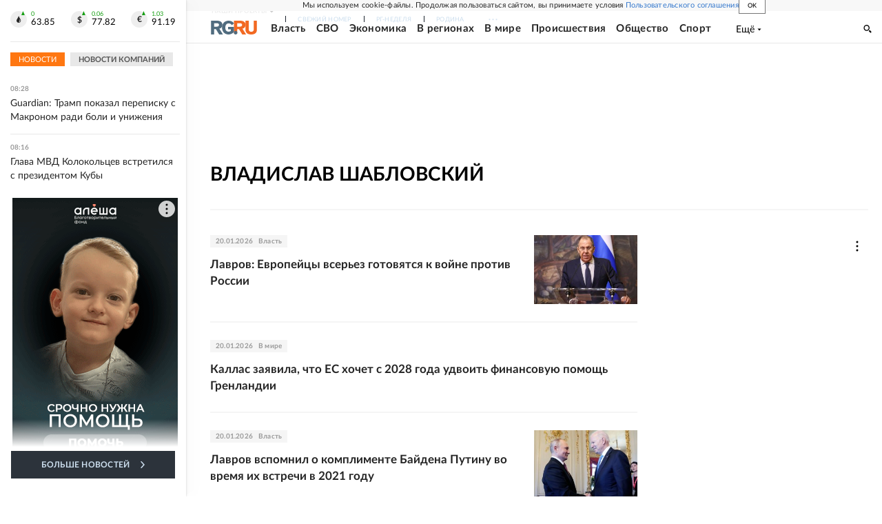

--- FILE ---
content_type: text/html; charset=utf-8
request_url: https://www.rg.ru/authors/Vladislav-Shablovskij
body_size: 25806
content:
<!DOCTYPE html><html lang="ru"><head><meta charSet="utf-8"/><meta name="viewport" content="width=device-width"/><link rel="manifest" href="/manifest.json"/><link rel="preconnect" href="https://cdnstatic.rg.ru" crossorigin="anonymous"/><link rel="preconnect" href="https://ads.betweendigital.com" crossorigin="anonymous"/><link rel="preload" href="https://cdnfiles.rg.ru/fonts/Lato/Lato-Regular.woff2" as="font" type="font/woff2" crossorigin="anonymous"/><link rel="preload" href="https://cdnfiles.rg.ru/fonts/Lato/Lato-Bold.woff2" as="font" type="font/woff2" crossorigin="anonymous"/><link rel="preload" href="https://cdnfiles.rg.ru/fonts/Lato/Lato-Medium.woff2" as="font" type="font/woff2" crossorigin="anonymous"/><link rel="preload" href="https://cdnfiles.rg.ru/fonts/Lato/Lato-Light.woff2" as="font" type="font/woff2" crossorigin="anonymous"/><title>Владислав Шабловский - Российская газета</title><meta name="description" content="Владислав Шабловский - все статьи автора &quot;Российской газеты&quot;"/><meta property="og:site_name" content="Российская газета"/><meta property="og:type" content="author"/><meta property="og:title" content="Владислав Шабловский"/><meta property="og:description" content="Владислав Шабловский - все статьи автора &quot;Российской газеты&quot;"/><meta property="og:url" content="https://rg.ru/authors/Vladislav-Shablovskij"/><meta property="og:image" content="https://cdnstatic.rg.ru/images/rg-social-dummy-logo-650x360.jpg"/><link rel="image_src" href="https://cdnstatic.rg.ru/images/rg-social-dummy-logo-650x360.jpg"/><link rel="icon" href="/favicon.ico"/><link rel="icon" type="image/png" sizes="192x192" href="https://cdnstatic.rg.ru/images/touch-icon-ipad-retina_192x192.png"/><link rel="icon" type="image/png" sizes="512x512" href="https://cdnstatic.rg.ru/images/touch-icon-ipad-retina_512x512.png"/><link rel="apple-touch-icon" sizes="76x76" href="https://cdnstatic.rg.ru/images/touch-icon-ipad.png"/><link rel="apple-touch-icon" sizes="120x120" href="https://cdnstatic.rg.ru/images/touch-icon-iphone-retina.png"/><link rel="apple-touch-icon" sizes="152x152" href="https://cdnstatic.rg.ru/images/touch-icon-ipad-retina.png"/><link rel="mask-icon" href="https://cdnstatic.rg.ru/svg/touch-icon.svg" color="#ffffff"/><link rel="canonical" href="https://rg.ru/authors/Vladislav-Shablovskij"/><meta name="next-head-count" content="26"/><script id="scriptRG" data-nscript="beforeInteractive">window.RGAPP = window.RGAPP || {
      env: 'production',
      // храним информацию о том, какие тэги ga4 инициализированы,
      // заполняется сама
      gtagInited: {}
    };window.RG = window.RG || {};</script><script id="scriptHBConfig" data-nscript="beforeInteractive">
        if (!window.YaHeaderBiddingSettings) {
          const adfoxBiddersMap = {"betweenDigital":"873981","adriver":"998474","myTarget":"874698","adfox_imho-video":"1729197","adfox_adsmart":"1195710","adfox_WiseUP":"1288243","buzzoola":"1224359","videonow":2188924,"mediatoday":"2352346","adfox_yandex_roxot-adfox-hb":"2152411","otm":"1421443","hybrid":"1597346","clickscloud":"2710641","roxot":"2725603","sape":"2852669","Gnezdo":"2873663","bidvol":"2984792","smi2":"3313476"}
          const syncPixels = [{"bidder":"sape","pixels":["https://acint.net/cmatch/?dp=14&pi=1752771"]}]

          const adUnits = [];
          const userTimeout = 1000;

          window.YaHeaderBiddingSettings = {
            biddersMap: adfoxBiddersMap,
            adUnits: adUnits,
            syncPixels: syncPixels,
            timeout: userTimeout,
            callbacks: {
              onBidsRecieved: function (bids) {

              }
            }
          };
        }
      </script><script id="scriptAdfoxConfig" data-nscript="beforeInteractive">
      window.Ya || (window.Ya = {});
      window.yaContextCb = window.yaContextCb || [];
      window.Ya.adfoxCode || (window.Ya.adfoxCode = {});
      window.Ya.adfoxCode.hbCallbacks || (window.Ya.adfoxCode.hbCallbacks = []);
    </script><script id="scriptFingerprintGnezdoConfig" data-nscript="beforeInteractive">
      (function() {
        function _getCookie(name) {
          var matches = document.cookie.match(new RegExp(
          "(?:^|; )" + name.replace(/([\.$?*|{}\(\)\[\]\\\/\+^])/g, '\$1') + "=([^;]*)"
          ));
          return matches ? decodeURIComponent(matches[1]) : undefined;
        }
        
        function _storageAvailable(type) {
          try {
            var storage = window[type],
              x = '__storage_test__';
            storage.setItem(x, x);
            storage.removeItem(x);
            return true;
          }
          catch(e) {
            return false;
          }
        }

        var isMacLike = /(Mac|iPhone|iPod|iPad)/i.test(navigator.platform);

        var botPattern = "(googlebot\/|bot|Googlebot-Mobile|Googlebot-Image|Google favicon|Mediapartners-Google|bingbot|slurp|java|wget|curl|Commons-HttpClient|Python-urllib|libwww|httpunit|nutch|phpcrawl|msnbot|jyxobot|FAST-WebCrawler|FAST Enterprise Crawler|biglotron|teoma|convera|seekbot|gigablast|exabot|ngbot|ia_archiver|GingerCrawler|webmon |httrack|webcrawler|grub.org|UsineNouvelleCrawler|antibot|netresearchserver|speedy|fluffy|bibnum.bnf|findlink|msrbot|panscient|yacybot|AISearchBot|IOI|ips-agent|tagoobot|MJ12bot|dotbot|woriobot|yanga|buzzbot|mlbot|yandexbot|purebot|Linguee Bot|Voyager|CyberPatrol|voilabot|baiduspider|citeseerxbot|spbot|twengabot|postrank|turnitinbot|scribdbot|page2rss|sitebot|linkdex|Adidxbot|blekkobot|ezooms|dotbot|Mail.RU_Bot|discobot|heritrix|findthatfile|europarchive.org|NerdByNature.Bot|sistrix crawler|ahrefsbot|Aboundex|domaincrawler|wbsearchbot|summify|ccbot|edisterbot|seznambot|ec2linkfinder|gslfbot|aihitbot|intelium_bot|facebookexternalhit|yeti|RetrevoPageAnalyzer|lb-spider|sogou|lssbot|careerbot|wotbox|wocbot|ichiro|DuckDuckBot|lssrocketcrawler|drupact|webcompanycrawler|acoonbot|openindexspider|gnam gnam spider|web-archive-net.com.bot|backlinkcrawler|coccoc|integromedb|content crawler spider|toplistbot|seokicks-robot|it2media-domain-crawler|ip-web-crawler.com|siteexplorer.info|elisabot|proximic|changedetection|blexbot|arabot|WeSEE:Search|niki-bot|CrystalSemanticsBot|rogerbot|360Spider|psbot|InterfaxScanBot|Lipperhey SEO Service|CC Metadata Scaper|g00g1e.net|GrapeshotCrawler|urlappendbot|brainobot|fr-crawler|binlar|SimpleCrawler|Livelapbot|Twitterbot|cXensebot|smtbot|bnf.fr_bot|A6-Indexer|ADmantX|Facebot|Twitterbot|OrangeBot|memorybot|AdvBot|MegaIndex|SemanticScholarBot|ltx71|nerdybot|xovibot|BUbiNG|Qwantify|archive.org_bot|Applebot|TweetmemeBot|crawler4j|findxbot|SemrushBot|yoozBot|lipperhey|y!j-asr|Domain Re-Animator Bot|AddThis)";
        var re = new RegExp(botPattern, 'i');
        var isBot = re.test(navigator.userAgent);
        var check_iframe = (isMacLike || isBot)?0:1;
        var gnezdo_uid = '';
        if (check_iframe) {
          gnezdo_uid = _getCookie('gnezdo_uid');
          var ls_available = _storageAvailable('localStorage');
          if (gnezdo_uid) {
            if (ls_available) localStorage.setItem("gnezdo_uid", gnezdo_uid);
          } else {
            if (ls_available) gnezdo_uid = localStorage.getItem("gnezdo_uid");
            if (gnezdo_uid) document.cookie = "gnezdo_uid="+gnezdo_uid+";path=/;max-age=31536000;secure;samesite=none;domain=."+location.hostname.replace(/^www\./, '');
          }
          
          if (!gnezdo_uid){
            var iframe = document.createElement("iframe");
            iframe.src = "https://news.gnezdo.ru/1pc.html";
            iframe.style.display = 'none';
            document.addEventListener('DOMContentLoaded', function(){
              document.body.appendChild(iframe);
            });
            
            var once = 0;
            function gnezdoLoaderListener(event) {
              if (!event.data || !event.data.hasOwnProperty('gnezdo_uid')) {
                return;
              }
              if(once++) {
                return;
              }
              
              gnezdo_uid = event.data.gnezdo_uid || '';
              if (gnezdo_uid){
                document.cookie = "gnezdo_uid="+gnezdo_uid+";path=/;max-age=31536000;secure;samesite=none;domain=."+location.hostname.replace(/^www\./, '');
                if (ls_available) localStorage.setItem("gnezdo_uid", gnezdo_uid);
              }
            }
            
            if (window.addEventListener) {
              window.addEventListener("message", gnezdoLoaderListener, false);
            } else if (window.attachEvent) {
              window.attachEvent("onmessage", gnezdoLoaderListener);
            }
          }
        }
        
        const origOpen = XMLHttpRequest.prototype.open;
        XMLHttpRequest.prototype.open = function(method, url, async, user, password) {
          if(url.includes('fcgi4.gnezdo.ru/hb/Yandex') && gnezdo_uid) {
            url += '?guid='+gnezdo_uid;
          }
          origOpen.call(this, method, url, async, user, password);
        }
      })()
    </script><script id="scriptFingerprintVKConfig" data-nscript="beforeInteractive">
      function getSyncId() {
        try {
          return JSON.parse(localStorage.getItem('rb_sync_id')).fpid || "";
        } catch (e) {
          return "";
        }
      }
    </script><script id="scriptGnezdoAsyncCallbacks" data-nscript="beforeInteractive">window.gnezdoAsyncCallbacks = window.gnezdoAsyncCallbacks || []</script><link rel="preload" href="https://cdnfiles.rg.ru/_next/static/css/ed8e2498b19c0fb6.css" as="style"/><link rel="stylesheet" href="https://cdnfiles.rg.ru/_next/static/css/ed8e2498b19c0fb6.css" data-n-g=""/><link rel="preload" href="https://cdnfiles.rg.ru/_next/static/css/6ad689852df612b8.css" as="style"/><link rel="stylesheet" href="https://cdnfiles.rg.ru/_next/static/css/6ad689852df612b8.css" data-n-p=""/><link rel="preload" href="https://cdnfiles.rg.ru/_next/static/css/a83aef587d30f823.css" as="style"/><link rel="stylesheet" href="https://cdnfiles.rg.ru/_next/static/css/a83aef587d30f823.css"/><link rel="preload" href="https://cdnfiles.rg.ru/_next/static/css/16568e53827ff27a.css" as="style"/><link rel="stylesheet" href="https://cdnfiles.rg.ru/_next/static/css/16568e53827ff27a.css"/><link rel="preload" href="https://cdnfiles.rg.ru/_next/static/css/31901084327d29bd.css" as="style"/><link rel="stylesheet" href="https://cdnfiles.rg.ru/_next/static/css/31901084327d29bd.css"/><link rel="preload" href="https://cdnfiles.rg.ru/_next/static/css/06f752ef30f4285f.css" as="style"/><link rel="stylesheet" href="https://cdnfiles.rg.ru/_next/static/css/06f752ef30f4285f.css"/><noscript data-n-css=""></noscript><script defer="" nomodule="" src="https://cdnfiles.rg.ru/_next/static/chunks/polyfills-42372ed130431b0a.js"></script><script id="scriptAdfoxSape" src="https://cdn-rtb.sape.ru/js/uids.js" defer="" data-nscript="beforeInteractive"></script><script id="scriptRoxot" src="https://cdn.skcrtxr.com/roxot-wrapper/js/roxot-manager.js?pid=7999fe2d-49ec-4b41-a612-54517cd77591" defer="" data-nscript="beforeInteractive"></script><script defer="" src="https://cdnfiles.rg.ru/_next/static/chunks/12454.5ad92842aaf19af8.js"></script><script defer="" src="https://cdnfiles.rg.ru/_next/static/chunks/50381-696404addbc6ee8d.js"></script><script defer="" src="https://cdnfiles.rg.ru/_next/static/chunks/65004.9480c4446de92d03.js"></script><script defer="" src="https://cdnfiles.rg.ru/_next/static/chunks/38129.4fb66e72f791f7b5.js"></script><script defer="" src="https://cdnfiles.rg.ru/_next/static/chunks/1416.55c1b06d56974d55.js"></script><script src="https://cdnfiles.rg.ru/_next/static/chunks/webpack-74c6756b9c0b4dd0.js" defer=""></script><script src="https://cdnfiles.rg.ru/_next/static/chunks/framework-c610937e61b23145.js" defer=""></script><script src="https://cdnfiles.rg.ru/_next/static/chunks/main-9730f113bcee42ee.js" defer=""></script><script src="https://cdnfiles.rg.ru/_next/static/chunks/pages/_app-3398e315d2239a46.js" defer=""></script><script src="https://cdnfiles.rg.ru/_next/static/chunks/21193-45f6ca9652dc3c8e.js" defer=""></script><script src="https://cdnfiles.rg.ru/_next/static/chunks/pages/authors/%5Bslug%5D-96f98660cc0a0750.js" defer=""></script><script src="https://cdnfiles.rg.ru/_next/static/HlDuUVGDkBlaoltWi1lo1/_buildManifest.js" defer=""></script><script src="https://cdnfiles.rg.ru/_next/static/HlDuUVGDkBlaoltWi1lo1/_ssgManifest.js" defer=""></script></head><body><div id="__next"><script>
    ((counterHostname) => {
      window.MSCounter = {
        counterHostname: counterHostname
      };
      window.mscounterCallbacks = window.mscounterCallbacks || [];
      window.mscounterCallbacks.push(() => {
        tnsCounterrg_ru = new MSCounter.counter({
            'account':'rg_ru',
            'tmsec': 'mx3_rg_ru',
            'autohit' : true
          });
        // console.log('%c Send counter "TNS":', 'background: #2c333b; color: #aaa; padding: 5px;', window.MSCounter)
      });

      const newScript = document.createElement('script');
      newScript.async = true;
      newScript.src = counterHostname + '/ncc/counter.js';

      const referenceNode = document.querySelector('script');
      if (referenceNode) {
        referenceNode.parentNode.insertBefore(newScript, referenceNode);
      } else {
        document.firstElementChild.appendChild(newScript);
      }
    })('https://tns-counter.ru/');
  </script><script>
  var _tmr = window._tmr || (window._tmr = []);
  // console.log('%c Send counter "Mail":', 'background: #2c333b; color: #aaa; padding: 5px;', window._tmr);
  (function (d, w, id) {
    if (d.getElementById(id)) return;
    var ts = d.createElement("script");
    ts.type = "text/javascript";
    ts.async = true;
    ts.id = id;
    ts.src = "https://top-fwz1.mail.ru/js/code.js";
    var f = function () {
      var s = d.getElementsByTagName("script")[0];
      s.parentNode.insertBefore(ts, s);
    };
    if (w.opera == "[object Opera]") {
      d.addEventListener("DOMContentLoaded", f, false);
    } else {
      f();
    }
  })(document, window, "topmailru-code");
  </script><script>
  (function (m, e, t, r, i, k, a) {
    m[i] = m[i] || function () {
      (m[i].a = m[i].a || []).push(arguments)
    };
    m[i].l = 1 * new Date();
    k = e.createElement(t), a = e.getElementsByTagName(t)[0], k.async = 1, k.src = r, a.parentNode.insertBefore(k, a)
  })
    (window, document, "script", "https://mc.yandex.ru/metrika/tag.js", "ym");
  </script><div id="layoutGlobal" class="NewsFeedLayout_root___App8"><div id="" data-mod="media10" class="Adfox_wrapper__6EjMr media10-adfox"></div><div class="NewsFeedLayout_body__I3b0x"><div><div class="Layout_root__Lg4z8 layout"><div id="umbrella" class="Umbrella_root__MYQQv  layoutGlobalUmbrella"><div class="Umbrella_inner__qw3LM"><div class="Umbrella_toolbar__toU_M"><div class="Umbrella_toolbarItemContentButton___Sj_O"><button class="UmbrellaContentButton_root__OU00H " type="button" data-testid="umbrella-content-button"><span class="UmbrellaContentButton_text__pPO38"><span class="UmbrellaContentButton_our__REuPp">Наши</span> проекты</span><i class="UmbrellaContentButton_icon__6sPNS"><svg xmlns="http://www.w3.org/2000/svg" width="6" height="5"><path fill-rule="evenodd" d="M1.465.879a.61.61 0 1 0-.863.862L2.76 3.898a.6.6 0 0 0 .453.178.6.6 0 0 0 .453-.178L5.82 1.741A.61.61 0 0 0 4.96.88L3.212 2.626z" clip-rule="evenodd"></path></svg></i></button></div><div class="Umbrella_toolbarItemNavigation__4u_j5"><div><div class="navresp-root"><div class="navresp-inner"><div class="navresp-visible"><div class="navresp-visibleList"><div class="navresp-visibleListItem"><a class="navresp-visibleListLink" title="Свежий номер" href="/gazeta/rg/svezh"><span class="navresp-visibleListText">Свежий номер</span></a></div><div class="navresp-visibleListItem"><a class="navresp-visibleListLink" title="РГ-Неделя" href="/gazeta/subbota/svezh"><span class="navresp-visibleListText">РГ-Неделя</span></a></div><div class="navresp-visibleListItem"><a href="https://rodina-history.ru" title="" aria-label="" class="navresp-visibleListLink" target="_blank" rel="noreferrer"><span class="navresp-visibleListText">Родина</span></a></div><div class="navresp-visibleListItem"><a class="navresp-visibleListLink" title="Тематические приложения" href="/fascicles"><span class="navresp-visibleListText">Тематические приложения</span></a></div><div class="navresp-visibleListItem"><a class="navresp-visibleListLink" title="Союз" href="/soyuz"><span class="navresp-visibleListText">Союз</span></a></div><button class="navresp-moreButton" aria-label="Ещё"><span class="navresp-moreButtonIcon"><svg xmlns="http://www.w3.org/2000/svg" width="13" height="3"><path d="M.452 1.172q0-.486.27-.756.288-.288.756-.288.486 0 .774.288.288.27.288.756 0 .468-.288.756t-.774.288q-.468 0-.756-.288-.27-.288-.27-.756m5.028 0q0-.486.27-.756.288-.288.756-.288.486 0 .774.288.288.27.288.756 0 .468-.288.756t-.774.288q-.468 0-.756-.288-.27-.288-.27-.756m5.027 0q0-.486.27-.756.288-.288.756-.288.486 0 .774.288.288.27.288.756 0 .468-.288.756t-.774.288q-.468 0-.756-.288-.27-.288-.27-.756"></path></svg></span></button></div></div><div class="navresp-invisible"><div class="navresp-invisibleList"></div></div></div></div></div></div><div class="Umbrella_svezh__NKzhk"><a href="/gazeta/rg/svezh" rel="noreferrer noopener" class="LinkDefault_link__moEcX"><span class="UmbrellaSvezh_link__0Rwaq" title="Свежий номер">Свежий номер</span></a></div><div class="Umbrella_subscribe___7KfL"><div class="UmbrellaSubscribe_root__rEtO7"><a class="UmbrellaSubscribe_button__wsCTe" target="_blank" href="https://rg.ru/subs/" rel="noreferrer noopener"><i class="UmbrellaSubscribe_icon__lqf_h"><svg xmlns="http://www.w3.org/2000/svg" fill="none" viewBox="0 0 15 14" aria-hidden="true" focusable="false" tabindex="-1"><g clip-path="url(#newspaper_svg__a)"><path fill="#fff" d="M14.06 0H3.38a.93.93 0 0 0-.94.92v1.29H.94a.93.93 0 0 0-.94.92v10a.93.93 0 0 0 .94.87h13.12a.93.93 0 0 0 .94-.92V.92a.93.93 0 0 0-.94-.92m-.18 12.53a.37.37 0 0 1-.38.36h-12a.36.36 0 0 1-.37-.36V3.87a.37.37 0 0 1 .37-.37h.94v8.29h1.12V1.44a.38.38 0 0 1 .38-.37h9.56a.38.38 0 0 1 .38.37zM9 3.32h4.12V3H9zm0 1.1h4.12v-.37H9zm0 1.29h4.12v-.37H9zM4.5 7h8.62v-.37H4.5zm0 1.11h8.62v-.37H4.5zm0 1.1h4.13v-.37H4.5zm0 1.29h4.13v-.37H4.5zm0 1.29h4.13v-.37H4.5zM9 9.21h4.12v-.37H9zm0 1.29h4.12v-.37H9zm0 1.29h4.12v-.37H9zM4.88 5.9h3.37a.38.38 0 0 0 .38-.37V2.21a.38.38 0 0 0-.38-.37H4.88a.38.38 0 0 0-.38.37v3.32a.38.38 0 0 0 .38.37M5.44 3a.19.19 0 0 1 .19-.19H7.5a.19.19 0 0 1 .19.19v1.79A.18.18 0 0 1 7.5 5H5.63a.18.18 0 0 1-.19-.18z"></path></g><defs><clipPath id="newspaper_svg__a"><path fill="#fff" d="M0 0h15v14H0z"></path></clipPath></defs></svg></i><div class="UmbrellaSubscribe_title__zw2sQ"><span>Подписка</span><span class="UmbrellaSubscribe_titleSecondText__QCjTa"> на издание</span></div></a></div></div><div class="Umbrella_newsletterSubscribe__Wl4dD"><button class="UmbrellaNewsletterSubscribe_root__wmZg9" type="button"><i class="UmbrellaNewsletterSubscribe_icon__LCCb_"><svg xmlns="http://www.w3.org/2000/svg" viewBox="0 0 16 10"><path fill-rule="evenodd" d="M.36 0A.36.36 0 0 0 0 .36v9.28a.36.36 0 0 0 .36.36h15.28a.36.36 0 0 0 .36-.36V.36a.36.36 0 0 0-.36-.36zm1 .71h13.33L8 6.14zm-.58.47 4.57 3.74L.73 8.83zm14.54 0v7.65l-3.81-3.21a.37.37 0 0 0-.27-.09.36.36 0 0 0-.34.38.38.38 0 0 0 .13.25l3.66 3.13H1.31l4.61-3.91 1.85 1.5a.36.36 0 0 0 .46 0z"></path></svg></i><div class="UmbrellaNewsletterSubscribe_text__MK4jF">Подписаться на новости</div></button></div><div class="Umbrella_toolbarItemAuth__MJyM9"><div class="UserMenu_root__BKOUI"><button class="UserMenu_button__7XjLH" aria-label="войти в личный кабинет" data-testid="user-menu-signin" data-cy="user-menu-signin"><i class="UserMenu_icon__ZqA4p"><svg xmlns="http://www.w3.org/2000/svg" width="18" height="13" aria-hidden="true" focusable="false" tabindex="-1"><path d="M17.44 0H8.407a.58.58 0 0 0-.393.145.52.52 0 0 0-.168.365c.008.134.07.26.175.352A.57.57 0 0 0 8.408 1h8.47v10h-8.47a.58.58 0 0 0-.483.085.5.5 0 0 0-.161.183.496.496 0 0 0 .16.647.57.57 0 0 0 .484.085h9.031a.58.58 0 0 0 .393-.145.52.52 0 0 0 .169-.365V.51a.5.5 0 0 0-.17-.365A.56.56 0 0 0 17.44 0m-7 5.69L7.625 3.11a.48.48 0 0 0-.328-.128.48.48 0 0 0-.328.128.4.4 0 0 0-.128.295c0 .11.046.216.128.295L9.01 5.57H.456a.46.46 0 0 0-.315.123.4.4 0 0 0-.13.297.4.4 0 0 0 .13.297.46.46 0 0 0 .315.123H9.01L6.968 8.28a.4.4 0 0 0-.128.295c0 .11.046.216.128.295a.46.46 0 0 0 .328.132.48.48 0 0 0 .328-.132l2.817-2.58a.42.42 0 0 0 .133-.3.4.4 0 0 0-.133-.3Z"></path></svg></i><span class="UserMenu_text__qfpcd">Войти</span></button></div></div></div></div></div><header id="header" class="Header_root__DBq38"><div class="Header_inner__ggL_E"><div class="Header_content__tRsAz"><div class="Header_firstLine___uaFn"><div class="Header_contentItem__DtP8t Header_logo__j7oID"><a href="https://rg.ru" class="LinkNative_link__J74Ls" target="_self" title="Российская газета" aria-label="Перейти на главную страницу" rel="noreferrer"><span><i class="HeaderLogo_icon__jn58_"><svg xmlns="http://www.w3.org/2000/svg" fill="none" viewBox="0 0 80 24" aria-hidden="true" tabindex="-1"><path fill="#F26922" d="M45.726 4.419h4.317c3.002 0 4.143.928 4.143 2.85 0 2.158-1.243 3.123-4.143 3.123h-4.317zM40 0v22.071h5.726v-7.293H48.8L54.53 24h6.66l-6.342-10.046c3.484-.72 5.382-3.393 5.382-6.754 0-4.563-3.379-7.196-9.938-7.196z"></path><path fill="#F26922" d="M60.107 0v15.544c0 5.372 3.466 8.456 10.064 8.456 6.599 0 9.83-3.184 9.83-8.556V0h-5.372v14.637c0 2.879-1.394 4.678-4.458 4.678s-4.422-1.777-4.422-4.678V0z"></path><path fill="#506C7F" d="M5.632 4.419h4.246c2.953 0 4.075.928 4.075 2.85 0 2.158-1.221 3.123-4.075 3.123H5.632zM0 0v24h5.632v-9.222h3.024L14.292 24h6.551l-6.238-10.046c3.427-.72 5.294-3.393 5.294-6.754 0-4.563-3.324-7.196-9.775-7.196z"></path><path fill="#506C7F" d="M40.076 4.566C37.818 1.48 34.704 0 30.771 0 23.885 0 19.27 4.634 19.27 12.1c0 7.301 4.812 11.9 11.367 11.9 3.64 0 6.75-1.41 9.469-4.368v-8.78H29.72v4.207h4.952v2.763a6.84 6.84 0 0 1-3.919 1.284c-3.562 0-5.77-2.338-5.77-6.908 0-4.933 2.23-7.466 5.938-7.466 2.262 0 4.129 1.054 5.635 3.126z"></path><path fill="#506C7F" d="M42.918 24c.61 0 1.207-.183 1.715-.525a3.1 3.1 0 0 0 1.136-1.4 3.15 3.15 0 0 0-.67-3.396 3.06 3.06 0 0 0-3.363-.673 3.1 3.1 0 0 0-1.384 1.15 3.14 3.14 0 0 0-.284 2.924c.156.377.383.72.67 1.01a3.08 3.08 0 0 0 2.18.91"></path></svg></i></span></a></div><div class="Header_contentItem__DtP8t Header_newsfeedButton__gibVQ"><div class="HeaderNewsFeedButton_root__dnPsv "><button class="HeaderNewsFeedButton_text__ouvP6">Новости</button></div></div><div class="Header_contentItem__DtP8t Header_navigation___WOtz"><div class="header"><div class="navresp-root NavResponsibleHeaderTheme_root__x98aG NavResponsibleHeaderTheme_rootHide__frgpF"><div class="navresp-inner NavResponsibleHeaderTheme_inner__A33oB"><div class="navresp-visible NavResponsibleHeaderTheme_visible__yci9d"><div class="NavResponsibleHeaderTheme_mobileSearch__x4E1g"></div><div class="navresp-visibleList NavResponsibleHeaderTheme_visibleList__XBK3Y"><div class="navresp-visibleListItem NavResponsibleHeaderTheme_visibleListItem___5cGi"><a class="navresp-visibleListLink NavResponsibleHeaderTheme_visibleListLink__fmaeq" title="Власть" href="/tema/gos"><span class="navresp-visibleListText">Власть</span></a></div><div class="navresp-visibleListItem NavResponsibleHeaderTheme_visibleListItem___5cGi"><a class="navresp-visibleListLink NavResponsibleHeaderTheme_visibleListLink__fmaeq" title="СВО" href="/sujet/donbass"><span class="navresp-visibleListText">СВО</span></a></div><div class="navresp-visibleListItem NavResponsibleHeaderTheme_visibleListItem___5cGi"><a class="navresp-visibleListLink NavResponsibleHeaderTheme_visibleListLink__fmaeq" title="Экономика" href="/tema/ekonomika"><span class="navresp-visibleListText">Экономика</span></a></div><div class="navresp-visibleListItem NavResponsibleHeaderTheme_visibleListItem___5cGi"><a class="navresp-visibleListLink NavResponsibleHeaderTheme_visibleListLink__fmaeq" title="В регионах" href="/rf"><span class="navresp-visibleListText">В регионах</span></a></div><div class="navresp-visibleListItem NavResponsibleHeaderTheme_visibleListItem___5cGi"><a class="navresp-visibleListLink NavResponsibleHeaderTheme_visibleListLink__fmaeq" title="В мире" href="/tema/mir"><span class="navresp-visibleListText">В мире</span></a></div><div class="navresp-visibleListItem NavResponsibleHeaderTheme_visibleListItem___5cGi"><a class="navresp-visibleListLink NavResponsibleHeaderTheme_visibleListLink__fmaeq" title="Происшествия" href="/tema/bezopasnost"><span class="navresp-visibleListText">Происшествия</span></a></div><div class="navresp-visibleListItem NavResponsibleHeaderTheme_visibleListItem___5cGi"><a class="navresp-visibleListLink NavResponsibleHeaderTheme_visibleListLink__fmaeq" title="Общество" href="/tema/obshestvo"><span class="navresp-visibleListText">Общество</span></a></div><div class="navresp-visibleListItem NavResponsibleHeaderTheme_visibleListItem___5cGi"><a class="navresp-visibleListLink NavResponsibleHeaderTheme_visibleListLink__fmaeq" title="Спорт" href="/tema/sport"><span class="navresp-visibleListText">Спорт</span></a></div><div class="navresp-visibleListItem NavResponsibleHeaderTheme_visibleListItem___5cGi"><a class="navresp-visibleListLink NavResponsibleHeaderTheme_visibleListLink__fmaeq" title="Культура" href="/tema/kultura"><span class="navresp-visibleListText">Культура</span></a></div><div class="navresp-visibleListItem NavResponsibleHeaderTheme_visibleListItem___5cGi"><a class="navresp-visibleListLink NavResponsibleHeaderTheme_visibleListLink__fmaeq" title="Образование" href="/tema/obshestvo/obrazovanie"><span class="navresp-visibleListText">Образование</span></a></div><div class="navresp-visibleListItem NavResponsibleHeaderTheme_visibleListItem___5cGi"><a class="navresp-visibleListLink NavResponsibleHeaderTheme_visibleListLink__fmaeq" title="Здоровье" href="/tema/obshestvo/zdorovje"><span class="navresp-visibleListText">Здоровье</span></a></div><div class="navresp-visibleListItem NavResponsibleHeaderTheme_visibleListItem___5cGi"><a href="/doc" rel="noreferrer noopener" class="LinkDefault_link__moEcX"><span class="navresp-visibleListLink NavResponsibleHeaderTheme_visibleListLink__fmaeq" title="Документы"><span class="navresp-visibleListText">Документы</span></span></a></div><div class="navresp-visibleListItem NavResponsibleHeaderTheme_visibleListItem___5cGi"><a class="navresp-visibleListLink NavResponsibleHeaderTheme_visibleListLink__fmaeq" title="Спецпроекты" href="/pages/spec"><span class="navresp-visibleListText">Спецпроекты</span></a></div><div class="navresp-visibleListItem NavResponsibleHeaderTheme_visibleListItem___5cGi"><a class="navresp-visibleListLink NavResponsibleHeaderTheme_visibleListLink__fmaeq" title="Выходные" href="/vyhodnye"><span class="navresp-visibleListText">Выходные</span></a></div><button class="navresp-moreButton header NavResponsibleHeaderTheme_moreButton__G544e navresp-moreButtonWithText" aria-label="Ещё"><span class="navresp-moreButtonText NavResponsibleHeaderTheme_moreButtonText__vsLw9"><span class="navresp-moreButtonValue">Ещё</span><i class="navresp-moreButtonTextIcon"><svg xmlns="http://www.w3.org/2000/svg" viewBox="0 0 6 3"><path d="M3 3 .5 0h5z"></path></svg></i></span></button></div></div><div class="navresp-invisible"><div class="navresp-invisibleList"></div></div></div></div></div></div><div class="Header_contentItem__DtP8t Header_search__8R1rx "></div><div class="Header_contentItem__DtP8t Header_burger__CUvUF"><button class="Burger_root__N5X3V" aria-label="Menu" title="Меню"><span class="Burger_box__S3Na8"><span class="Burger_inner__qDzgI "></span></span></button></div><div class="Header_ads__DHeo1 "><div id="" data-mod="media11" class="Adfox_wrapper__6EjMr Adfox_media11__CTH7S media11-adfox"></div></div></div><div class="Header_secondLine__ZAdNz"><div class="Header_contentItem__DtP8t Header_toolbar__uOtso"><div class="HeaderToolbar_root__F_7Fh "><div class="HeaderToolbar_inner__Fgij8"><button class="HeaderToolbar_newsfeed__1_zGC"><i class="HeaderToolbar_newsfeedBurger__BrCPM"><svg xmlns="http://www.w3.org/2000/svg" viewBox="0 0 19 15"><path fill-rule="evenodd" d="M3 0H0v2h3zm2 0h14v2H5zm0 5.077h14v2H5zM13.4 8H5v2h8.4zM5 13h14v2H5zM0 5h3v2H0zm3 8H0v2h3z" clip-rule="evenodd"></path></svg></i><span class="HeaderToolbar_newsfeedText__b0lcG">Лента новостей</span></button></div></div></div><div class="Header_secondLinksBox__lcfRa"><a href="/doc">Документы</a><a href="/pages/spec">Спецпроекты</a></div></div></div></div></header><div><div><div class="Section_sectionContent__jAK1D layoutGlobalSection"><div class="LoadItems_root__Wjhfq"><div class="LoadItems_list__HStTJ"><div><div class="Page_adv__vJYjA"><div id="" data-mod="media1" class="Adfox_wrapper__6EjMr Adfox_media1__C8usK media1-adfox"></div><div id="" data-mod="media1_mobile" class="Adfox_wrapper__6EjMr Adfox_media1_mobile__xQPUF media1_mobile-adfox"></div><div id="" data-mod="media1_laptop_desktop" class="Adfox_wrapper__6EjMr Adfox_media1_laptop_desktop__AJoW0 media1_laptop_desktop-adfox"></div><div class="PageAuthor_author__eGOfe"><div class="PageAuthor_info__eGMnE"><h1 class="PageAuthor_title__vX0ux">Владислав<!-- --> <!-- -->Шабловский</h1></div></div></div></div><div class="Page_section__r7mr6 Page_hasAside__7Jhp5 "><div class="Page_main__CL9dG"><div class="PageAuthorContent_list__Pwxp8"><div class="PageAuthorContent_listItem__Dfv6p"><div class="ItemOfListStandard_wrapper__CkHBZ ItemOfListStandard_compilation__4SnZC ItemOfListStandard_imageRight__BPa4l "><a class="ItemOfListStandard_imageLinkBox__MqVzc" aria-hidden="true" tabindex="-1" href="/2026/01/20/lavrov-evropejcy-vserez-gotoviatsia-k-vojne-protiv-rossii.html"><div class="ImageIcon_root__XuGMY ItemOfListStandard_image__S1Arr"><picture><source media="(max-width: 767px)" width="767" height="482" srcSet="https://cdnstatic.rg.ru/crop767x482/uploads/images/2025/12/02/3p_centr-lavrov-1_32d.jpg, https://cdnstatic.rg.ru/crop767x482/uploads/images/2025/12/02/3p_centr-lavrov-1_32d.jpg 2x"/><source media="(max-width: 989px)" width="232" height="146" srcSet="https://cdnstatic.rg.ru/crop232x146/uploads/images/2025/12/02/3p_centr-lavrov-1_32d.jpg, https://cdnstatic.rg.ru/crop464x292/uploads/images/2025/12/02/3p_centr-lavrov-1_32d.jpg 2x"/><source media="(max-width: 1279px)" width="300" height="189" srcSet="https://cdnstatic.rg.ru/crop300x189/uploads/images/2025/12/02/3p_centr-lavrov-1_32d.jpg, https://cdnstatic.rg.ru/crop600x378/uploads/images/2025/12/02/3p_centr-lavrov-1_32d.jpg 2x"/><source media="(max-width: 1679px)" width="286" height="180" srcSet="https://cdnstatic.rg.ru/crop286x180/uploads/images/2025/12/02/3p_centr-lavrov-1_32d.jpg, https://cdnstatic.rg.ru/crop572x360/uploads/images/2025/12/02/3p_centr-lavrov-1_32d.jpg 2x"/><source media="(min-width: 1680px)" width="286" height="180" srcSet="https://cdnstatic.rg.ru/crop286x180/uploads/images/2025/12/02/3p_centr-lavrov-1_32d.jpg, https://cdnstatic.rg.ru/crop572x360/uploads/images/2025/12/02/3p_centr-lavrov-1_32d.jpg 2x"/><img width="100%" height="100%" class="Image_img__5ZmPX ImageIcon_image__LQ8T1" alt="Сергей Лавров: Поводов для оптимизма нет. Света в конце туннеля не видно. Но возможность избежать краха ОБСЕ - по крайней мере пока - имеется." title="Сергей Лавров: Поводов для оптимизма нет. Света в конце туннеля не видно. Но возможность избежать краха ОБСЕ - по крайней мере пока - имеется." loading="lazy" src="https://cdnstatic.rg.ru/uploads/images/2025/12/02/3p_centr-lavrov-1_32d.jpg"/></picture></div></a><div class="ItemOfListStandard_row__LiBMu"><a class="ItemOfListStandard_datetime__GstJi" href="/2026/01/20/lavrov-evropejcy-vserez-gotoviatsia-k-vojne-protiv-rossii.html">20.01.2026</a><span class="ItemOfListStandard_rubrics__Dpg_L "><a class="LinksOfRubric_item__e_V3t ItemOfListStandard_rubric__aQoDI" href="/tema/gos">Власть</a></span></div><a href="/2026/01/20/lavrov-evropejcy-vserez-gotoviatsia-k-vojne-protiv-rossii.html"><span class="ItemOfListStandard_title__Ajjlf">Лавров: Европейцы всерьез готовятся к войне против России</span></a></div></div><div class="PageAuthorContent_listItem__Dfv6p"><div class="ItemOfListStandard_wrapper__CkHBZ ItemOfListStandard_compilation__4SnZC ItemOfListStandard_imageRight__BPa4l "><div class="ItemOfListStandard_row__LiBMu"><a class="ItemOfListStandard_datetime__GstJi" href="/2026/01/20/kallas-zaiavila-chto-es-hochet-s-2028-goda-udvoit-finansovuiu-pomoshch-grenlandii.html">20.01.2026</a><span class="ItemOfListStandard_rubrics__Dpg_L "><a class="LinksOfRubric_item__e_V3t ItemOfListStandard_rubric__aQoDI" href="/tema/mir">В мире</a></span></div><a href="/2026/01/20/kallas-zaiavila-chto-es-hochet-s-2028-goda-udvoit-finansovuiu-pomoshch-grenlandii.html"><span class="ItemOfListStandard_title__Ajjlf">Каллас заявила, что ЕС хочет с 2028 года удвоить финансовую помощь Гренландии</span></a></div></div><div class="PageAuthorContent_listItem__Dfv6p"><div class="ItemOfListStandard_wrapper__CkHBZ ItemOfListStandard_compilation__4SnZC ItemOfListStandard_imageRight__BPa4l "><a class="ItemOfListStandard_imageLinkBox__MqVzc" aria-hidden="true" tabindex="-1" href="/2026/01/20/lavrov-vspomnil-o-komplimente-bajdena-putinu-vo-vremia-ih-vstrechi-v-2021-godu.html"><div class="ImageIcon_root__XuGMY ItemOfListStandard_image__S1Arr"><picture><source media="(max-width: 767px)" width="767" height="482" srcSet="https://cdnstatic.rg.ru/crop767x482/uploads/images/2026/01/20/ria_6573697hr-1_009.jpg, https://cdnstatic.rg.ru/crop767x482/uploads/images/2026/01/20/ria_6573697hr-1_009.jpg 2x"/><source media="(max-width: 989px)" width="232" height="146" srcSet="https://cdnstatic.rg.ru/crop232x146/uploads/images/2026/01/20/ria_6573697hr-1_009.jpg, https://cdnstatic.rg.ru/crop464x292/uploads/images/2026/01/20/ria_6573697hr-1_009.jpg 2x"/><source media="(max-width: 1279px)" width="300" height="189" srcSet="https://cdnstatic.rg.ru/crop300x189/uploads/images/2026/01/20/ria_6573697hr-1_009.jpg, https://cdnstatic.rg.ru/crop600x378/uploads/images/2026/01/20/ria_6573697hr-1_009.jpg 2x"/><source media="(max-width: 1679px)" width="286" height="180" srcSet="https://cdnstatic.rg.ru/crop286x180/uploads/images/2026/01/20/ria_6573697hr-1_009.jpg, https://cdnstatic.rg.ru/crop572x360/uploads/images/2026/01/20/ria_6573697hr-1_009.jpg 2x"/><source media="(min-width: 1680px)" width="286" height="180" srcSet="https://cdnstatic.rg.ru/crop286x180/uploads/images/2026/01/20/ria_6573697hr-1_009.jpg, https://cdnstatic.rg.ru/crop572x360/uploads/images/2026/01/20/ria_6573697hr-1_009.jpg 2x"/><img width="100%" height="100%" class="Image_img__5ZmPX ImageIcon_image__LQ8T1" alt="16 июня 2021. Президент РФ Владимир Путин и президент США Джо Байден (справа) во время встречи в Женеве на вилле Ла Гранж." title="16 июня 2021. Президент РФ Владимир Путин и президент США Джо Байден (справа) во время встречи в Женеве на вилле Ла Гранж." loading="lazy" src="https://cdnstatic.rg.ru/uploads/images/2026/01/20/ria_6573697hr-1_009.jpg"/></picture></div></a><div class="ItemOfListStandard_row__LiBMu"><a class="ItemOfListStandard_datetime__GstJi" href="/2026/01/20/lavrov-vspomnil-o-komplimente-bajdena-putinu-vo-vremia-ih-vstrechi-v-2021-godu.html">20.01.2026</a><span class="ItemOfListStandard_rubrics__Dpg_L "><a class="LinksOfRubric_item__e_V3t ItemOfListStandard_rubric__aQoDI" href="/tema/gos">Власть</a></span></div><a href="/2026/01/20/lavrov-vspomnil-o-komplimente-bajdena-putinu-vo-vremia-ih-vstrechi-v-2021-godu.html"><span class="ItemOfListStandard_title__Ajjlf">Лавров вспомнил о комплименте Байдена Путину во время их встречи в 2021 году</span></a></div></div><div class="PageAuthorContent_listItem__Dfv6p"><div class="ItemOfListStandard_wrapper__CkHBZ ItemOfListStandard_compilation__4SnZC ItemOfListStandard_imageRight__BPa4l "><div class="ItemOfListStandard_row__LiBMu"><a class="ItemOfListStandard_datetime__GstJi" href="/2026/01/20/lavrov-narodu-armenii-stoit-serezno-zadumatsia-o-slovah-kallas.html">20.01.2026</a><span class="ItemOfListStandard_rubrics__Dpg_L "><a class="LinksOfRubric_item__e_V3t ItemOfListStandard_rubric__aQoDI" href="/tema/gos">Власть</a></span></div><a href="/2026/01/20/lavrov-narodu-armenii-stoit-serezno-zadumatsia-o-slovah-kallas.html"><span class="ItemOfListStandard_title__Ajjlf">Лавров: Народу Армении стоит серьезно задуматься о словах Каллас</span></a></div></div><div class="PageAuthorContent_listItem__Dfv6p"><div class="ItemOfListStandard_wrapper__CkHBZ ItemOfListStandard_compilation__4SnZC ItemOfListStandard_imageRight__BPa4l "><div class="ItemOfListStandard_row__LiBMu"><a class="ItemOfListStandard_datetime__GstJi" href="/2026/01/20/lavrov-mnogie-na-zapade-zhaleiut-chto-ne-prislushalis-k-miunhenskoj-rechi-putina.html">20.01.2026</a><span class="ItemOfListStandard_rubrics__Dpg_L "><a class="LinksOfRubric_item__e_V3t ItemOfListStandard_rubric__aQoDI" href="/tema/gos">Власть</a></span></div><a href="/2026/01/20/lavrov-mnogie-na-zapade-zhaleiut-chto-ne-prislushalis-k-miunhenskoj-rechi-putina.html"><span class="ItemOfListStandard_title__Ajjlf">Лавров: Многие на Западе жалеют, что не прислушались к Мюнхенской речи Путина</span></a></div></div><div class="PageAuthorContent_listItem__Dfv6p"><div class="ItemOfListStandard_wrapper__CkHBZ ItemOfListStandard_compilation__4SnZC ItemOfListStandard_imageRight__BPa4l "><a class="ItemOfListStandard_imageLinkBox__MqVzc" aria-hidden="true" tabindex="-1" href="/2026/01/20/lavrov-rossiia-poluchila-predlozheniia-po-sovetu-mira-po-gaze.html"><div class="ImageIcon_root__XuGMY ItemOfListStandard_image__S1Arr"><picture><source media="(max-width: 767px)" width="767" height="482" srcSet="https://cdnstatic.rg.ru/crop767x482/uploads/images/2026/01/20/ria_9090054hr1000_c24.jpg, https://cdnstatic.rg.ru/crop767x482/uploads/images/2026/01/20/ria_9090054hr1000_c24.jpg 2x"/><source media="(max-width: 989px)" width="232" height="146" srcSet="https://cdnstatic.rg.ru/crop232x146/uploads/images/2026/01/20/ria_9090054hr1000_c24.jpg, https://cdnstatic.rg.ru/crop464x292/uploads/images/2026/01/20/ria_9090054hr1000_c24.jpg 2x"/><source media="(max-width: 1279px)" width="300" height="189" srcSet="https://cdnstatic.rg.ru/crop300x189/uploads/images/2026/01/20/ria_9090054hr1000_c24.jpg, https://cdnstatic.rg.ru/crop600x378/uploads/images/2026/01/20/ria_9090054hr1000_c24.jpg 2x"/><source media="(max-width: 1679px)" width="286" height="180" srcSet="https://cdnstatic.rg.ru/crop286x180/uploads/images/2026/01/20/ria_9090054hr1000_c24.jpg, https://cdnstatic.rg.ru/crop572x360/uploads/images/2026/01/20/ria_9090054hr1000_c24.jpg 2x"/><source media="(min-width: 1680px)" width="286" height="180" srcSet="https://cdnstatic.rg.ru/crop286x180/uploads/images/2026/01/20/ria_9090054hr1000_c24.jpg, https://cdnstatic.rg.ru/crop572x360/uploads/images/2026/01/20/ria_9090054hr1000_c24.jpg 2x"/><img width="100%" height="100%" class="Image_img__5ZmPX ImageIcon_image__LQ8T1" alt="" title="" loading="lazy" src="https://cdnstatic.rg.ru/uploads/images/2026/01/20/ria_9090054hr1000_c24.jpg"/></picture></div></a><div class="ItemOfListStandard_row__LiBMu"><a class="ItemOfListStandard_datetime__GstJi" href="/2026/01/20/lavrov-rossiia-poluchila-predlozheniia-po-sovetu-mira-po-gaze.html">20.01.2026</a></div><a href="/2026/01/20/lavrov-rossiia-poluchila-predlozheniia-po-sovetu-mira-po-gaze.html"><span class="ItemOfListStandard_title__Ajjlf">Лавров: Россия получила предложения о создании "Совета мира" по Газе</span></a></div></div><div class="PageAuthorContent_listItem__Dfv6p"><div class="ItemOfListStandard_wrapper__CkHBZ ItemOfListStandard_compilation__4SnZC ItemOfListStandard_imageRight__BPa4l "><a class="ItemOfListStandard_imageLinkBox__MqVzc" aria-hidden="true" tabindex="-1" href="/2026/01/20/lavrov-zaiavil-o-provale-popytok-izolirovat-rossiiu.html"><div class="ImageIcon_root__XuGMY ItemOfListStandard_image__S1Arr"><picture><source media="(max-width: 767px)" width="767" height="482" srcSet="https://cdnstatic.rg.ru/crop767x482/uploads/images/2026/01/20/c2b3633ae23e5481636983428_7c1.jpg, https://cdnstatic.rg.ru/crop767x482/uploads/images/2026/01/20/c2b3633ae23e5481636983428_7c1.jpg 2x"/><source media="(max-width: 989px)" width="232" height="146" srcSet="https://cdnstatic.rg.ru/crop232x146/uploads/images/2026/01/20/c2b3633ae23e5481636983428_7c1.jpg, https://cdnstatic.rg.ru/crop464x292/uploads/images/2026/01/20/c2b3633ae23e5481636983428_7c1.jpg 2x"/><source media="(max-width: 1279px)" width="300" height="189" srcSet="https://cdnstatic.rg.ru/crop300x189/uploads/images/2026/01/20/c2b3633ae23e5481636983428_7c1.jpg, https://cdnstatic.rg.ru/crop600x378/uploads/images/2026/01/20/c2b3633ae23e5481636983428_7c1.jpg 2x"/><source media="(max-width: 1679px)" width="286" height="180" srcSet="https://cdnstatic.rg.ru/crop286x180/uploads/images/2026/01/20/c2b3633ae23e5481636983428_7c1.jpg, https://cdnstatic.rg.ru/crop572x360/uploads/images/2026/01/20/c2b3633ae23e5481636983428_7c1.jpg 2x"/><source media="(min-width: 1680px)" width="286" height="180" srcSet="https://cdnstatic.rg.ru/crop286x180/uploads/images/2026/01/20/c2b3633ae23e5481636983428_7c1.jpg, https://cdnstatic.rg.ru/crop572x360/uploads/images/2026/01/20/c2b3633ae23e5481636983428_7c1.jpg 2x"/><img width="100%" height="100%" class="Image_img__5ZmPX ImageIcon_image__LQ8T1" alt="" title="" loading="lazy" src="https://cdnstatic.rg.ru/uploads/images/2026/01/20/c2b3633ae23e5481636983428_7c1.jpg"/></picture></div></a><div class="ItemOfListStandard_row__LiBMu"><a class="ItemOfListStandard_datetime__GstJi" href="/2026/01/20/lavrov-zaiavil-o-provale-popytok-izolirovat-rossiiu.html">20.01.2026</a><span class="ItemOfListStandard_rubrics__Dpg_L "><a class="LinksOfRubric_item__e_V3t ItemOfListStandard_rubric__aQoDI" href="/tema/gos">Власть</a></span></div><a href="/2026/01/20/lavrov-zaiavil-o-provale-popytok-izolirovat-rossiiu.html"><span class="ItemOfListStandard_title__Ajjlf">Лавров заявил о провале попыток изолировать Россию</span></a></div></div><div class="PageAuthorContent_listItem__Dfv6p"><div class="ItemOfListStandard_wrapper__CkHBZ ItemOfListStandard_compilation__4SnZC ItemOfListStandard_imageRight__BPa4l "><div class="ItemOfListStandard_row__LiBMu"><a class="ItemOfListStandard_datetime__GstJi" href="/2026/01/20/lavrov-pervye-nedeli-2026-goda-mogut-pobit-rekordy-po-vpechatlitelnosti.html">20.01.2026</a><span class="ItemOfListStandard_rubrics__Dpg_L "><a class="LinksOfRubric_item__e_V3t ItemOfListStandard_rubric__aQoDI" href="/tema/mir">В мире</a></span></div><a href="/2026/01/20/lavrov-pervye-nedeli-2026-goda-mogut-pobit-rekordy-po-vpechatlitelnosti.html"><span class="ItemOfListStandard_title__Ajjlf">Лавров: Первые недели 2026 года могут побить рекорды по впечатлительности</span></a></div></div><div class="PageAuthorContent_listItem__Dfv6p"><div class="ItemOfListStandard_wrapper__CkHBZ ItemOfListStandard_compilation__4SnZC ItemOfListStandard_imageRight__BPa4l "><div class="ItemOfListStandard_row__LiBMu"><a class="ItemOfListStandard_datetime__GstJi" href="/2026/01/20/lavrov-rossiia-obespokoena-popytkami-destabilizacii-situacii-v-irane.html">20.01.2026</a><span class="ItemOfListStandard_rubrics__Dpg_L "><a class="LinksOfRubric_item__e_V3t ItemOfListStandard_rubric__aQoDI" href="/tema/gos">Власть</a></span></div><a href="/2026/01/20/lavrov-rossiia-obespokoena-popytkami-destabilizacii-situacii-v-irane.html"><span class="ItemOfListStandard_title__Ajjlf">Лавров: Россия обеспокоена попытками дестабилизации ситуации в Иране</span></a></div></div><div class="PageAuthorContent_listItem__Dfv6p"><div class="ItemOfListStandard_wrapper__CkHBZ ItemOfListStandard_compilation__4SnZC ItemOfListStandard_imageRight__BPa4l "><div class="ItemOfListStandard_row__LiBMu"><a class="ItemOfListStandard_datetime__GstJi" href="/2026/01/20/tramp-pokazal-soobshchenie-riutte-po-grenlandii.html">20.01.2026</a><span class="ItemOfListStandard_rubrics__Dpg_L "><a class="LinksOfRubric_item__e_V3t ItemOfListStandard_rubric__aQoDI" href="/tema/mir">В мире</a></span></div><a href="/2026/01/20/tramp-pokazal-soobshchenie-riutte-po-grenlandii.html"><span class="ItemOfListStandard_title__Ajjlf">Трамп показал сообщение Рютте по Гренландии</span></a></div></div><div class="PageAuthorContent_listItem__Dfv6p"><div class="ItemOfListStandard_wrapper__CkHBZ ItemOfListStandard_compilation__4SnZC ItemOfListStandard_imageRight__BPa4l "><div class="ItemOfListStandard_row__LiBMu"><a class="ItemOfListStandard_datetime__GstJi" href="/2026/01/20/deputat-fenker-osudil-plany-ssha-po-grenlandii-i-potreboval-nezavisimosti-ot-danii.html">20.01.2026</a><span class="ItemOfListStandard_rubrics__Dpg_L "><a class="LinksOfRubric_item__e_V3t ItemOfListStandard_rubric__aQoDI" href="/tema/mir">В мире</a></span></div><a href="/2026/01/20/deputat-fenker-osudil-plany-ssha-po-grenlandii-i-potreboval-nezavisimosti-ot-danii.html"><span class="ItemOfListStandard_title__Ajjlf">Депутат Фенкер осудил планы США по Гренландии и потребовал независимости от Дании</span></a></div></div><div class="PageAuthorContent_listItem__Dfv6p"><div class="ItemOfListStandard_wrapper__CkHBZ ItemOfListStandard_compilation__4SnZC ItemOfListStandard_imageRight__BPa4l "><div class="ItemOfListStandard_row__LiBMu"><a class="ItemOfListStandard_datetime__GstJi" href="/2026/01/20/politico-protivorechiia-mezhdu-franciej-i-frg-mogut-pomeshat-es-v-borbe-s-trampom.html">20.01.2026</a><span class="ItemOfListStandard_rubrics__Dpg_L "><a class="LinksOfRubric_item__e_V3t ItemOfListStandard_rubric__aQoDI" href="/tema/mir">В мире</a></span></div><a href="/2026/01/20/politico-protivorechiia-mezhdu-franciej-i-frg-mogut-pomeshat-es-v-borbe-s-trampom.html"><span class="ItemOfListStandard_title__Ajjlf">Politico: Противоречия между Францией и ФРГ могут помешать ЕС в борьбе с Трампом</span></a></div></div><div class="PageAuthorContent_listItem__Dfv6p"><div class="ItemOfListStandard_wrapper__CkHBZ ItemOfListStandard_compilation__4SnZC ItemOfListStandard_imageRight__BPa4l "><div class="ItemOfListStandard_row__LiBMu"><a class="ItemOfListStandard_datetime__GstJi" href="/2026/01/20/tramp-rasskazal-o-produktivnoj-besede-s-riutte-po-grenlandii.html">20.01.2026</a><span class="ItemOfListStandard_rubrics__Dpg_L "><a class="LinksOfRubric_item__e_V3t ItemOfListStandard_rubric__aQoDI" href="/tema/mir">В мире</a></span></div><a href="/2026/01/20/tramp-rasskazal-o-produktivnoj-besede-s-riutte-po-grenlandii.html"><span class="ItemOfListStandard_title__Ajjlf">Трамп рассказал о продуктивной беседе с Рютте по Гренландии</span></a></div></div><div class="PageAuthorContent_listItem__Dfv6p"><div class="ItemOfListStandard_wrapper__CkHBZ ItemOfListStandard_compilation__4SnZC ItemOfListStandard_imageRight__BPa4l "><div class="ItemOfListStandard_row__LiBMu"><a class="ItemOfListStandard_datetime__GstJi" href="/2026/01/19/sijiarto-vengriia-vystupaet-protiv-obshchego-zaiavleniia-es-po-grenlandii.html">19.01.2026</a><span class="ItemOfListStandard_rubrics__Dpg_L "><a class="LinksOfRubric_item__e_V3t ItemOfListStandard_rubric__aQoDI" href="/tema/mir">В мире</a></span></div><a href="/2026/01/19/sijiarto-vengriia-vystupaet-protiv-obshchego-zaiavleniia-es-po-grenlandii.html"><span class="ItemOfListStandard_title__Ajjlf">Сийярто: Венгрия выступает против общего заявления ЕС по Гренландии</span></a></div></div><div class="PageAuthorContent_listItem__Dfv6p"><div class="ItemOfListStandard_wrapper__CkHBZ ItemOfListStandard_compilation__4SnZC ItemOfListStandard_imageRight__BPa4l "><div class="ItemOfListStandard_row__LiBMu"><a class="ItemOfListStandard_datetime__GstJi" href="/2026/01/19/nis-nefti-dlia-npz-v-panchevo-hvatit-do-konca-fevralia.html">19.01.2026</a><span class="ItemOfListStandard_rubrics__Dpg_L "><a class="LinksOfRubric_item__e_V3t ItemOfListStandard_rubric__aQoDI" href="/tema/mir">В мире</a></span></div><a href="/2026/01/19/nis-nefti-dlia-npz-v-panchevo-hvatit-do-konca-fevralia.html"><span class="ItemOfListStandard_title__Ajjlf">NIS: Нефти для НПЗ в Панчево хватит до конца февраля</span></a></div></div><div class="PageAuthorContent_listItem__Dfv6p"><div class="ItemOfListStandard_wrapper__CkHBZ ItemOfListStandard_compilation__4SnZC ItemOfListStandard_imageRight__BPa4l "><a class="ItemOfListStandard_imageLinkBox__MqVzc" aria-hidden="true" tabindex="-1" href="/2026/01/19/es-soobshchil-chto-25-procentov-ego-gazovyh-zakupok-amerikanskij-spg.html"><div class="ImageIcon_root__XuGMY ItemOfListStandard_image__S1Arr"><picture><source media="(max-width: 767px)" width="767" height="482" srcSet="https://cdnstatic.rg.ru/crop767x482/uploads/images/2026/01/19/1000g_868.jpg, https://cdnstatic.rg.ru/crop767x482/uploads/images/2026/01/19/1000g_868.jpg 2x"/><source media="(max-width: 989px)" width="232" height="146" srcSet="https://cdnstatic.rg.ru/crop232x146/uploads/images/2026/01/19/1000g_868.jpg, https://cdnstatic.rg.ru/crop464x292/uploads/images/2026/01/19/1000g_868.jpg 2x"/><source media="(max-width: 1279px)" width="300" height="189" srcSet="https://cdnstatic.rg.ru/crop300x189/uploads/images/2026/01/19/1000g_868.jpg, https://cdnstatic.rg.ru/crop600x378/uploads/images/2026/01/19/1000g_868.jpg 2x"/><source media="(max-width: 1679px)" width="286" height="180" srcSet="https://cdnstatic.rg.ru/crop286x180/uploads/images/2026/01/19/1000g_868.jpg, https://cdnstatic.rg.ru/crop572x360/uploads/images/2026/01/19/1000g_868.jpg 2x"/><source media="(min-width: 1680px)" width="286" height="180" srcSet="https://cdnstatic.rg.ru/crop286x180/uploads/images/2026/01/19/1000g_868.jpg, https://cdnstatic.rg.ru/crop572x360/uploads/images/2026/01/19/1000g_868.jpg 2x"/><img width="100%" height="100%" class="Image_img__5ZmPX ImageIcon_image__LQ8T1" alt="" title="" loading="lazy" src="https://cdnstatic.rg.ru/uploads/images/2026/01/19/1000g_868.jpg"/></picture></div></a><div class="ItemOfListStandard_row__LiBMu"><a class="ItemOfListStandard_datetime__GstJi" href="/2026/01/19/es-soobshchil-chto-25-procentov-ego-gazovyh-zakupok-amerikanskij-spg.html">19.01.2026</a><span class="ItemOfListStandard_rubrics__Dpg_L "><a class="LinksOfRubric_item__e_V3t ItemOfListStandard_rubric__aQoDI" href="/tema/mir">В мире</a></span></div><a href="/2026/01/19/es-soobshchil-chto-25-procentov-ego-gazovyh-zakupok-amerikanskij-spg.html"><span class="ItemOfListStandard_title__Ajjlf">ЕС сообщил, что 25 процентов его газовых закупок - американский СПГ</span></a></div></div><div class="PageAuthorContent_listItem__Dfv6p"><div class="ItemOfListStandard_wrapper__CkHBZ ItemOfListStandard_compilation__4SnZC ItemOfListStandard_imageRight__BPa4l "><a class="ItemOfListStandard_imageLinkBox__MqVzc" aria-hidden="true" tabindex="-1" href="/2026/01/19/minenergo-turcii-pervyj-reaktor-aes-akkuiu-postroen-na-99-procentov.html"><div class="ImageIcon_root__XuGMY ItemOfListStandard_image__S1Arr"><picture><source media="(max-width: 767px)" width="767" height="482" srcSet="https://cdnstatic.rg.ru/crop767x482/uploads/images/2026/01/19/2025-10-22t080938z_658787212_mt1anadl000f66g4x_rtrmadp_3_anadolu_c9d.jpg, https://cdnstatic.rg.ru/crop767x482/uploads/images/2026/01/19/2025-10-22t080938z_658787212_mt1anadl000f66g4x_rtrmadp_3_anadolu_c9d.jpg 2x"/><source media="(max-width: 989px)" width="232" height="146" srcSet="https://cdnstatic.rg.ru/crop232x146/uploads/images/2026/01/19/2025-10-22t080938z_658787212_mt1anadl000f66g4x_rtrmadp_3_anadolu_c9d.jpg, https://cdnstatic.rg.ru/crop464x292/uploads/images/2026/01/19/2025-10-22t080938z_658787212_mt1anadl000f66g4x_rtrmadp_3_anadolu_c9d.jpg 2x"/><source media="(max-width: 1279px)" width="300" height="189" srcSet="https://cdnstatic.rg.ru/crop300x189/uploads/images/2026/01/19/2025-10-22t080938z_658787212_mt1anadl000f66g4x_rtrmadp_3_anadolu_c9d.jpg, https://cdnstatic.rg.ru/crop600x378/uploads/images/2026/01/19/2025-10-22t080938z_658787212_mt1anadl000f66g4x_rtrmadp_3_anadolu_c9d.jpg 2x"/><source media="(max-width: 1679px)" width="286" height="180" srcSet="https://cdnstatic.rg.ru/crop286x180/uploads/images/2026/01/19/2025-10-22t080938z_658787212_mt1anadl000f66g4x_rtrmadp_3_anadolu_c9d.jpg, https://cdnstatic.rg.ru/crop572x360/uploads/images/2026/01/19/2025-10-22t080938z_658787212_mt1anadl000f66g4x_rtrmadp_3_anadolu_c9d.jpg 2x"/><source media="(min-width: 1680px)" width="286" height="180" srcSet="https://cdnstatic.rg.ru/crop286x180/uploads/images/2026/01/19/2025-10-22t080938z_658787212_mt1anadl000f66g4x_rtrmadp_3_anadolu_c9d.jpg, https://cdnstatic.rg.ru/crop572x360/uploads/images/2026/01/19/2025-10-22t080938z_658787212_mt1anadl000f66g4x_rtrmadp_3_anadolu_c9d.jpg 2x"/><img width="100%" height="100%" class="Image_img__5ZmPX ImageIcon_image__LQ8T1" alt="" title="" loading="lazy" src="https://cdnstatic.rg.ru/uploads/images/2026/01/19/2025-10-22t080938z_658787212_mt1anadl000f66g4x_rtrmadp_3_anadolu_c9d.jpg"/></picture></div></a><div class="ItemOfListStandard_row__LiBMu"><a class="ItemOfListStandard_datetime__GstJi" href="/2026/01/19/minenergo-turcii-pervyj-reaktor-aes-akkuiu-postroen-na-99-procentov.html">19.01.2026</a><span class="ItemOfListStandard_rubrics__Dpg_L "><a class="LinksOfRubric_item__e_V3t ItemOfListStandard_rubric__aQoDI" href="/tema/mir">В мире</a></span></div><a href="/2026/01/19/minenergo-turcii-pervyj-reaktor-aes-akkuiu-postroen-na-99-procentov.html"><span class="ItemOfListStandard_title__Ajjlf">Минэнерго Турции: Первый реактор АЭС "Аккую" построен на 99 процентов</span></a></div></div><div class="PageAuthorContent_listItem__Dfv6p"><div class="ItemOfListStandard_wrapper__CkHBZ ItemOfListStandard_compilation__4SnZC ItemOfListStandard_imageRight__BPa4l "><div class="ItemOfListStandard_row__LiBMu"><a class="ItemOfListStandard_datetime__GstJi" href="/2026/01/19/niderlandy-soobshchili-chto-ih-voennye-pokidaiut-grenlandiiu.html">19.01.2026</a><span class="ItemOfListStandard_rubrics__Dpg_L "><a class="LinksOfRubric_item__e_V3t ItemOfListStandard_rubric__aQoDI" href="/tema/mir">В мире</a></span></div><a href="/2026/01/19/niderlandy-soobshchili-chto-ih-voennye-pokidaiut-grenlandiiu.html"><span class="ItemOfListStandard_title__Ajjlf">Нидерланды сообщили, что их военные покидают Гренландию</span></a></div></div><div class="PageAuthorContent_listItem__Dfv6p"><div class="ItemOfListStandard_wrapper__CkHBZ ItemOfListStandard_compilation__4SnZC ItemOfListStandard_imageRight__BPa4l "><a class="ItemOfListStandard_imageLinkBox__MqVzc" aria-hidden="true" tabindex="-1" href="/2026/01/18/cherez-znaniia-k-svobode.html"><div class="ImageIcon_root__XuGMY ItemOfListStandard_image__S1Arr"><picture><source media="(max-width: 767px)" width="767" height="482" srcSet="https://cdnstatic.rg.ru/crop767x482/uploads/images/2025/12/28/gettyimages-2234864691_758.jpg, https://cdnstatic.rg.ru/crop767x482/uploads/images/2025/12/28/gettyimages-2234864691_758.jpg 2x"/><source media="(max-width: 989px)" width="232" height="146" srcSet="https://cdnstatic.rg.ru/crop232x146/uploads/images/2025/12/28/gettyimages-2234864691_758.jpg, https://cdnstatic.rg.ru/crop464x292/uploads/images/2025/12/28/gettyimages-2234864691_758.jpg 2x"/><source media="(max-width: 1279px)" width="300" height="189" srcSet="https://cdnstatic.rg.ru/crop300x189/uploads/images/2025/12/28/gettyimages-2234864691_758.jpg, https://cdnstatic.rg.ru/crop600x378/uploads/images/2025/12/28/gettyimages-2234864691_758.jpg 2x"/><source media="(max-width: 1679px)" width="286" height="180" srcSet="https://cdnstatic.rg.ru/crop286x180/uploads/images/2025/12/28/gettyimages-2234864691_758.jpg, https://cdnstatic.rg.ru/crop572x360/uploads/images/2025/12/28/gettyimages-2234864691_758.jpg 2x"/><source media="(min-width: 1680px)" width="286" height="180" srcSet="https://cdnstatic.rg.ru/crop286x180/uploads/images/2025/12/28/gettyimages-2234864691_758.jpg, https://cdnstatic.rg.ru/crop572x360/uploads/images/2025/12/28/gettyimages-2234864691_758.jpg 2x"/><img width="100%" height="100%" class="Image_img__5ZmPX ImageIcon_image__LQ8T1" alt="Жаир Болсонару" title="Жаир Болсонару" loading="lazy" src="https://cdnstatic.rg.ru/uploads/images/2025/12/28/gettyimages-2234864691_758.jpg"/></picture></div></a><div class="ItemOfListStandard_row__LiBMu"><a class="ItemOfListStandard_datetime__GstJi" href="/2026/01/18/cherez-znaniia-k-svobode.html">18.01.2026</a><span class="ItemOfListStandard_rubrics__Dpg_L "><a class="LinksOfRubric_item__e_V3t ItemOfListStandard_rubric__aQoDI" href="/tema/mir">В мире</a></span><i class="ItemOfListStandard_fascicleIcon__8jFrP" title="Материал привязан к выпуску"><svg xmlns="http://www.w3.org/2000/svg" fill="none" viewBox="0 0 15 14"><g clip-path="url(#newspaper_svg__a)"><path fill="#fff" d="M14.06 0H3.38a.93.93 0 0 0-.94.92v1.29H.94a.93.93 0 0 0-.94.92v10a.93.93 0 0 0 .94.87h13.12a.93.93 0 0 0 .94-.92V.92a.93.93 0 0 0-.94-.92m-.18 12.53a.37.37 0 0 1-.38.36h-12a.36.36 0 0 1-.37-.36V3.87a.37.37 0 0 1 .37-.37h.94v8.29h1.12V1.44a.38.38 0 0 1 .38-.37h9.56a.38.38 0 0 1 .38.37zM9 3.32h4.12V3H9zm0 1.1h4.12v-.37H9zm0 1.29h4.12v-.37H9zM4.5 7h8.62v-.37H4.5zm0 1.11h8.62v-.37H4.5zm0 1.1h4.13v-.37H4.5zm0 1.29h4.13v-.37H4.5zm0 1.29h4.13v-.37H4.5zM9 9.21h4.12v-.37H9zm0 1.29h4.12v-.37H9zm0 1.29h4.12v-.37H9zM4.88 5.9h3.37a.38.38 0 0 0 .38-.37V2.21a.38.38 0 0 0-.38-.37H4.88a.38.38 0 0 0-.38.37v3.32a.38.38 0 0 0 .38.37M5.44 3a.19.19 0 0 1 .19-.19H7.5a.19.19 0 0 1 .19.19v1.79A.18.18 0 0 1 7.5 5H5.63a.18.18 0 0 1-.19-.18z"></path></g><defs><clipPath id="newspaper_svg__a"><path fill="#fff" d="M0 0h15v14H0z"></path></clipPath></defs></svg></i></div><a href="/2026/01/18/cherez-znaniia-k-svobode.html"><span class="ItemOfListStandard_title__Ajjlf">Бывшему президенту Бразилии Болсонару сократят тюремный срок за чтение книг</span></a></div></div><div class="PageAuthorContent_listItem__Dfv6p"><div class="ItemOfListStandard_wrapper__CkHBZ ItemOfListStandard_compilation__4SnZC ItemOfListStandard_imageRight__BPa4l "><div class="ItemOfListStandard_row__LiBMu"><a class="ItemOfListStandard_datetime__GstJi" href="/2026/01/18/filippo-prizval-evropu-vosstanovit-dialog-s-rossiej-i-sniat-sankcii.html">18.01.2026</a><span class="ItemOfListStandard_rubrics__Dpg_L "><a class="LinksOfRubric_item__e_V3t ItemOfListStandard_rubric__aQoDI" href="/tema/mir">В мире</a></span></div><a href="/2026/01/18/filippo-prizval-evropu-vosstanovit-dialog-s-rossiej-i-sniat-sankcii.html"><span class="ItemOfListStandard_title__Ajjlf">Филиппо призвал Европу восстановить диалог с Россией и снять санкции</span></a></div></div></div></div><div class="Page_aside__1w1_Y "><div class="Page_asideItem__bKJ_h"></div><div class="Page_asideItem__bKJ_h"></div><div class="Page_asideItem__bKJ_h"><div id="" data-mod="tgb1" class="Adfox_wrapper__6EjMr Adfox_tgb1__p1APk tgb1-adfox"></div><div id="" data-mod="tgb1_laptop" class="Adfox_wrapper__6EjMr tgb1_laptop-adfox"></div></div><div class="Page_asideItem__bKJ_h"></div><div class="Page_asideItem__bKJ_h"></div><div class="Page_asideItem__bKJ_h"></div><div class="Page_asideItem__bKJ_h PageAuthor_sticky__ycADB"></div></div></div></div><div style="transform:translateY(0px)"></div></div></div></div></div></div><footer class="Footer_root__y_SDH"><div style="background-color:#ffffff"><div class="Section_sectionContent__jAK1D layoutGlobalSection"><div class="CarouselScroller_root__A5ie_"><div class="CarouselScroller_content__0Yc6X"><span class="CarouselScroller_item__YJWeG"><a class="CarouselScroller_image__sHAV7" style="background-image:url(https://cdnfiles.rg.ru/svg/projects_logos/rg.svg);width:93px;height:35px" rel="noreferrer noopener" aria-label="Свежий номер" href="/gazeta/rg/svezh"></a></span><span class="CarouselScroller_item__YJWeG"><a class="CarouselScroller_image__sHAV7" style="background-image:url(https://cdnfiles.rg.ru/svg/projects_logos/nedelya.svg);width:93px;height:26px" rel="noreferrer noopener" aria-label="РГ-Неделя" href="/gazeta/subbota/svezh"></a></span><span class="CarouselScroller_item__YJWeG"><a href="https://rodina-history.ru" title="" aria-label="Родина" class="CarouselScroller_image__sHAV7" style="background-image:url(https://cdnfiles.rg.ru/svg/projects_logos/rodina.svg);width:93px;height:27px" target="_blank" rel="noreferrer"></a></span><span class="CarouselScroller_item__YJWeG"><a class="CarouselScroller_image__sHAV7" style="background-image:url(https://cdnfiles.rg.ru/svg/projects_logos/tema.svg);width:94px;height:26px" rel="noreferrer noopener" aria-label="Тематические приложения" href="/fascicles"></a></span><span class="CarouselScroller_item__YJWeG"><a class="CarouselScroller_image__sHAV7" style="background-image:url(https://cdnfiles.rg.ru/svg/projects_logos/soyuz.svg);width:62px;height:26px" rel="noreferrer noopener" aria-label="Союз" href="/soyuz"></a></span></div></div><div class="Footer_toggler__LbjCY"><div class="Footer_togglerItem__YoGys"><div>© 1998-<!-- -->2026</div><div class="Footer_togglerInfo__k2vCf">ФГБУ «Редакция  «Российской газеты»</div></div><div class="Footer_togglerItem__YoGys Footer_togglerItemRight__56MSY"><button class="Footer_togglerButtton__zJI7B " title="Развернуть" type="button"><svg xmlns="http://www.w3.org/2000/svg" width="10" height="7"><path d="M2 7 0 5l5-5 5 5-2 2-3-3z"></path></svg></button></div></div><div class="Footer_content__Fi1S7 Footer_contentHidden__jTm_w"><div class="FooterMainMenu_root__bH3_7 Footer_mainMenu__tScEe"><div class="FooterMainMenu_items___EGx5"><span class="FooterMainMenu_item__pbmHQ"><a class="FooterMainMenu_link__hWVmf" rel="noreferrer noopener" href="/tema/gos">Власть</a></span><span class="FooterMainMenu_item__pbmHQ"><a class="FooterMainMenu_link__hWVmf" rel="noreferrer noopener" href="/sujet/donbass">СВО</a></span><span class="FooterMainMenu_item__pbmHQ"><a class="FooterMainMenu_link__hWVmf" rel="noreferrer noopener" href="/tema/ekonomika">Экономика</a></span><span class="FooterMainMenu_item__pbmHQ"><a class="FooterMainMenu_link__hWVmf" rel="noreferrer noopener" href="/rf">В регионах</a></span><span class="FooterMainMenu_item__pbmHQ"><a class="FooterMainMenu_link__hWVmf" rel="noreferrer noopener" href="/tema/mir">В мире</a></span><span class="FooterMainMenu_item__pbmHQ"><a class="FooterMainMenu_link__hWVmf" rel="noreferrer noopener" href="/tema/bezopasnost">Происшествия</a></span><span class="FooterMainMenu_item__pbmHQ"><a class="FooterMainMenu_link__hWVmf" rel="noreferrer noopener" href="/tema/obshestvo">Общество</a></span><span class="FooterMainMenu_item__pbmHQ"><a class="FooterMainMenu_link__hWVmf" rel="noreferrer noopener" href="/tema/sport">Спорт</a></span><span class="FooterMainMenu_item__pbmHQ"><a class="FooterMainMenu_link__hWVmf" rel="noreferrer noopener" href="/tema/kultura">Культура</a></span><span class="FooterMainMenu_item__pbmHQ"><a class="FooterMainMenu_link__hWVmf" rel="noreferrer noopener" href="/tema/obshestvo/obrazovanie">Образование</a></span><span class="FooterMainMenu_item__pbmHQ"><a class="FooterMainMenu_link__hWVmf" rel="noreferrer noopener" href="/tema/obshestvo/zdorovje">Здоровье</a></span></div></div><div class="CategoryMenu_root__Y6HVQ CategoryMenu_theme__sldDg Footer_themeMenu__k0DKR"><div class="CategoryMenu_title__Zy4u2">Тематические проекты:</div><div class="CategoryMenu_items__mDQsI"><span class="CategoryMenu_item__YSXjs"><a rel="noreferrer noopener" title="Русское оружие" class="CategoryMenu_link__B6rhn" href="/sila">Русское оружие</a></span><span class="CategoryMenu_item__YSXjs"><a rel="noreferrer noopener" title="Автопарк" class="CategoryMenu_link__B6rhn" href="/auto">Автопарк</a></span><span class="CategoryMenu_item__YSXjs"><a href="https://pravo.rg.ru/" title="" aria-label="" class="CategoryMenu_link__B6rhn" target="_blank" rel="noreferrer">Юрконсультация</a></span><span class="CategoryMenu_item__YSXjs"><a rel="noreferrer noopener" title="Технологии" class="CategoryMenu_link__B6rhn" href="/infotech">Технологии</a></span><span class="CategoryMenu_item__YSXjs"><a rel="noreferrer noopener" title="Кинократия" class="CategoryMenu_link__B6rhn" href="/kino">Кинократия</a></span><span class="CategoryMenu_item__YSXjs"><a rel="noreferrer noopener" title="Стиль жизни" class="CategoryMenu_link__B6rhn" href="/style">Стиль жизни</a></span><span class="CategoryMenu_item__YSXjs"><a rel="noreferrer noopener" title="Квадратный метр" class="CategoryMenu_link__B6rhn" href="/property">Квадратный метр</a></span><span class="CategoryMenu_item__YSXjs"><a rel="noreferrer noopener" title="Pro Деньги" class="CategoryMenu_link__B6rhn" href="/prodengi">Pro Деньги</a></span><span class="CategoryMenu_item__YSXjs"><a rel="noreferrer noopener" title="Выходные" class="CategoryMenu_link__B6rhn" href="/vyhodnye">Выходные</a></span></div></div><div class="CategoryMenu_root__Y6HVQ CategoryMenu_joint__svU0_ Footer_jointMenu__sFFAY"><div class="CategoryMenu_title__Zy4u2">Совместные проекты:</div><div class="CategoryMenu_items__mDQsI"><span class="CategoryMenu_item__YSXjs"><a rel="noreferrer noopener" title="Пушкинский конкурс" class="CategoryMenu_link__B6rhn" href="/lessons">Пушкинский конкурс</a></span><span class="CategoryMenu_item__YSXjs"><a rel="noreferrer noopener" title="Стань журналистом!" class="CategoryMenu_link__B6rhn" href="/zhurnalist">Стань журналистом!</a></span><span class="CategoryMenu_item__YSXjs"><a rel="noreferrer noopener" title="Миссия выполнима" class="CategoryMenu_link__B6rhn" href="/olympfa">Миссия выполнима</a></span><span class="CategoryMenu_item__YSXjs"><a rel="noreferrer noopener" title="В МГИМО - с «РГ»" class="CategoryMenu_link__B6rhn" href="/mgimo">В МГИМО - с «РГ»</a></span><span class="CategoryMenu_item__YSXjs"><a rel="noreferrer noopener" title="Звезды Победы" class="CategoryMenu_link__B6rhn" href="/zvezdy_pobedy">Звезды Победы</a></span><span class="CategoryMenu_item__YSXjs"><a href="https://godliteratury.ru" title="" aria-label="" class="CategoryMenu_link__B6rhn" target="_blank" rel="noreferrer">Год литературы</a></span><span class="CategoryMenu_item__YSXjs"><a rel="noreferrer noopener" title="Россия-Китай: события и комментарии" class="CategoryMenu_link__B6rhn" href="/russia_china_events">Россия-Китай: события и комментарии</a></span><span class="CategoryMenu_item__YSXjs"><a href="/articles/partners/" rel="noreferrer noopener" class="LinkDefault_link__moEcX"><span class="CategoryMenu_link__B6rhn">Региональное контент-партнерство</span></a></span></div></div><div class="CategoryMenu_root__Y6HVQ CategoryMenu_static__2z_iH Footer_staticMenu__uJkNI"><div class="CategoryMenu_title__Zy4u2"></div><div class="CategoryMenu_items__mDQsI"><span class="CategoryMenu_item__YSXjs"><a href="https://rgmedia.rg.ru" title="" aria-label="" class="CategoryMenu_link__B6rhn CategoryMenu_linkstatic__QxR8q" target="_blank" rel="noreferrer">О газете</a></span><span class="CategoryMenu_item__YSXjs"><a href="https://rg.ru/subs/" title="" aria-label="" class="CategoryMenu_link__B6rhn CategoryMenu_linkstatic__QxR8q" target="_blank" rel="noreferrer">Подписка</a></span><span class="CategoryMenu_item__YSXjs"><a rel="noreferrer noopener" title="Контакты" class="CategoryMenu_link__B6rhn CategoryMenu_linkstatic__QxR8q" href="/pages/kontakty">Контакты</a></span><span class="CategoryMenu_item__YSXjs"><a rel="noreferrer noopener" title="Обратная связь" class="CategoryMenu_link__B6rhn CategoryMenu_linkstatic__QxR8q" href="/pages/inbox">Обратная связь</a></span><span class="CategoryMenu_item__YSXjs"><a rel="noreferrer noopener" title="Реклама" class="CategoryMenu_link__B6rhn CategoryMenu_linkstatic__QxR8q" href="/pages/reklama">Реклама</a></span><span class="CategoryMenu_item__YSXjs"><a href="https://mc.rg.ru/" title="" aria-label="" class="CategoryMenu_link__B6rhn CategoryMenu_linkstatic__QxR8q" target="_blank" rel="noreferrer">Медиацентр</a></span><span class="CategoryMenu_item__YSXjs"><a rel="noreferrer noopener" title="Сервисы и приложения" class="CategoryMenu_link__B6rhn CategoryMenu_linkstatic__QxR8q" href="/pages/services">Сервисы и приложения</a></span><span class="CategoryMenu_item__YSXjs"><a rel="noreferrer noopener" title="Вакансии" class="CategoryMenu_link__B6rhn CategoryMenu_linkstatic__QxR8q" href="/pages/vacancies">Вакансии</a></span></div></div><div class="Subscribe_root__oarin Footer_subscribe__awe1E"><div class="Subscribe_line__akd7F"><div><div class="Subscribe_title__JB84L">Рассылка &laquo;Свежий номер&raquo; каждое утро</div></div><div class="Subscribe_itemRight__Q0Hkz"><button class="Subscribe_infoButton__gXOau" type="button"><span class="Subscribe_tooltip__f_s7U">В рассылку включаются главные материалы свежего номера «Российской Газеты»</span><span class="Subscribe_infoButtonText__ZNn9d">?</span></button></div></div><div class="Subscribe_line__akd7F"><button class="Subscribe_subscribeButton__NAjvI" type="button" data-cy="footer-subscribe">Подписаться</button></div></div><div class="FooterSubMenu_root___bJqD Footer_subMenu__iwnnz"><div class="FooterSubMenu_items__5yqon"><span class="FooterSubMenu_item__L6oV1"><a class="FooterSubMenu_link__ejucF" rel="noreferrer noopener" href="/pages/webpartner">Использование материалов «РГ»</a></span><span class="FooterSubMenu_item__L6oV1"><a class="FooterSubMenu_link__ejucF" rel="noreferrer noopener" href="/pages/publicinfo">Обязательная для публикации информация</a></span><span class="FooterSubMenu_item__L6oV1"><a class="FooterSubMenu_link__ejucF" rel="noreferrer noopener" href="/pages/useragreement">Пользовательское соглашение</a></span></div></div><div class="Footer_recommendationServices__I_Ed8">На сайте rg.ru применяются рекомендательные технологии (информационные технологии предоставления информации на основе сбора, систематизации и анализа сведений, относящихся к предпочтениям пользователей сети «Интернет», находящихся на территории Российской Федерации). <a class="Footer_termsLink__GH0LO" href="/pages/recommendation">Подробная информация</a></div><div class="Footer_certificate__X_mSu"><p>Интернет-портал «Российской газеты» (16+) зарегистрирован в Роскомнадзоре 21.06.2012 г. </p><p>Номер свидетельства ЭЛ № ФС 77 — 50379.</p></div><div class="Footer_editor__DsRYr"><p><b>Учредитель</b><br/> <span>ФГБУ «Редакция «Российской газеты»</span></p><p><b class="Footer_mainEditor__QslLH">Главный редактор</b><br/> <span>В.А. Фронин</span></p></div><div class="Footer_rss__ecqdR"><div class="RSSlink_root__YrQEy"><a class="RSSlink_link___J4NU" rel="noreferrer noopener" target="_blank" href="/xml/index.xml"><i class="RSSlink_icon__1dvVv"><svg xmlns="http://www.w3.org/2000/svg" width="12" height="12"><path d="M1.66 8.46a1.7 1.7 0 0 0 0 3.39 1.7 1.7 0 0 0 0-3.39M0 4v2.21a5.6 5.6 0 0 1 5.54 5.64h2.21A7.83 7.83 0 0 0 0 4m0-4v2.26a9.51 9.51 0 0 1 9.41 9.59h2.22A11.75 11.75 0 0 0 0 0"></path></svg></i><span class="RSSlink_text__pd_wL">RSS</span></a></div></div><div class="Footer_phones__Z1yCJ"><div class="Phones_root__5C7_i"><div class="Phones_item__dgwZx Phones_itemIcon__zXyuC"><div class="Phones_icon__LzdnT"><svg xmlns="http://www.w3.org/2000/svg" width="13" height="13"><path d="M9.881 8.592a.93.93 0 0 0-1.374 0l-.928.928a.195.195 0 0 1-.27.055c-.204-.12-.426-.213-.63-.334A9.8 9.8 0 0 1 4.245 7.08a5.6 5.6 0 0 1-.863-1.382.186.186 0 0 1 0-.25c.325-.307.64-.632.928-.928a.928.928 0 0 0 0-1.41l-.687-.77c-.26-.26-.51-.53-.78-.78a.93.93 0 0 0-1.373 0c-.325.315-.631.65-.929.928a1.6 1.6 0 0 0-.538 1.085 4.4 4.4 0 0 0 .353 1.93 12 12 0 0 0 2.08 3.46 13 13 0 0 0 4.26 3.332 6.2 6.2 0 0 0 2.367.696 1.75 1.75 0 0 0 1.485-.566c.27-.306.585-.594.873-.928a.926.926 0 0 0 0-1.401c-.501-.483-1.021-.993-1.541-1.503Zm-.51-2.153.993-.176a4.46 4.46 0 0 0-3.788-3.665L6.437 3.6A3.45 3.45 0 0 1 9.37 6.44Zm1.559-4.333A7.3 7.3 0 0 0 6.706 0l-.139 1.002a6.38 6.38 0 0 1 3.648 1.782 6.3 6.3 0 0 1 1.783 3.442L13 6.096a7.42 7.42 0 0 0-2.07-3.99"></path></svg></div></div><div class="Phones_item__dgwZx Phones_itemPhone__e90OV"><a class="Phones_phone__w_K1j" href="tel:+74957753118">+7 (495) 775-31-18</a><a class="Phones_phone__w_K1j" href="tel:+74992575650">+7 (499) 257-56-50</a></div></div></div><div class="Footer_email__nur4I"><div class="Email_root__bMxpR"><a class="Email_link__rZ5zP" href="mailto:mail@rg.ru" rel="noreferrer noopener" target="_blank"><i class="Email_icon__BKTu0"><svg xmlns="http://www.w3.org/2000/svg" width="13" height="14"><path d="M11.206 1.766C9.986.58 8.386-.05 6.743.003 4.97-.035 3.256.686 1.977 2.008A6.6 6.6 0 0 0 .49 4.278a7 7 0 0 0-.487 2.728 7.3 7.3 0 0 0 .47 2.672 6.9 6.9 0 0 0 1.401 2.262 6.75 6.75 0 0 0 2.333 1.59c.87.354 1.799.51 2.728.461a9 9 0 0 0 3.77-.84.84.84 0 0 0 .424-.46.93.93 0 0 0 .009-.649.9.9 0 0 0-.177-.284.8.8 0 0 0-.266-.188.75.75 0 0 0-.623.015 7.6 7.6 0 0 1-3.137.746 4.5 4.5 0 0 1-2.052-.349 4.8 4.8 0 0 1-1.726-1.245C2.279 9.726 1.8 8.389 1.82 7.007a5.7 5.7 0 0 1 .348-2.093A5.4 5.4 0 0 1 3.25 3.136 4.8 4.8 0 0 1 4.86 1.97a4.5 4.5 0 0 1 1.908-.382c1.195-.033 2.357.424 3.25 1.278.424.398.762.892.99 1.446.227.555.339 1.156.327 1.762a3.8 3.8 0 0 1-.607 2.21c-.129.244-.31.45-.529.603a1.56 1.56 0 0 1-.727.274c-.234 0-.355-.13-.355-.401 0-.27 0-.485.043-.784l.503-4.336H7.93l-.104.42a2.2 2.2 0 0 0-1.438-.57 2.6 2.6 0 0 0-1.133.289 2.8 2.8 0 0 0-.92.766 4.05 4.05 0 0 0-.867 2.704 4.03 4.03 0 0 0 .78 2.602c.214.302.489.549.804.722s.662.267 1.015.275c.327-.006.648-.094.938-.255a2.2 2.2 0 0 0 .735-.677c.166.276.397.5.67.649.272.149.576.218.88.2a3.1 3.1 0 0 0 1.452-.374c.45-.243.844-.594 1.149-1.025A5.33 5.33 0 0 0 13 6.036a6 6 0 0 0-.461-2.347 5.6 5.6 0 0 0-1.333-1.923M7.263 8.34a1.4 1.4 0 0 1-.467.47 1.3 1.3 0 0 1-.616.183.75.75 0 0 1-.409-.133.83.83 0 0 1-.284-.343A2.5 2.5 0 0 1 5.2 7.314c-.02-.503.11-1 .372-1.417.1-.165.236-.3.397-.395a1.08 1.08 0 0 1 .995-.046q.227.107.394.3c.122.147.217.318.278.504.06.185.087.382.077.579a2.56 2.56 0 0 1-.45 1.501"></path></svg></i><span>mail@rg.ru</span></a></div></div><div class="Footer_copy__IbaoR"><p><b>© 1998-<!-- -->2026<!-- --> ФГБУ «Редакция «Российской газеты»</b></p></div><div class="Footer_counters__5YSwr"><div class="FooterCounters_root__tZHB7"><div class="FooterCounters_item__XvZfZ"></div></div></div><div class="Footer_socials__QgDMT"><div class="FooterSocials_socials__5acUD"><a class="FooterSocials_socialItem__zc9b7" title="MAX" style="background:var(--max)" href="https://max.ru/rgru" rel="noreferrer noopener" target="_blank"><span class="FooterSocials_socialItemIcon__Er_Xm FooterSocials_maxItemIcon__O2tKL"><svg xmlns="http://www.w3.org/2000/svg" viewBox="0 0 18 18"><path fill-rule="evenodd" d="M9.193 17.949c-1.766 0-2.587-.26-4.014-1.295-.903 1.165-3.76 2.076-3.885.518 0-1.17-.258-2.159-.55-3.238C.395 12.604 0 11.124 0 8.98 0 3.855 4.186 0 9.146 0 14.11 0 18 4.045 18 9.026c.017 4.905-3.924 8.897-8.807 8.923m.073-13.52c-2.415-.125-4.298 1.554-4.714 4.187-.344 2.18.266 4.835.786 4.973.25.06.877-.45 1.268-.842.647.449 1.4.718 2.183.781 2.503.121 4.642-1.792 4.81-4.303.098-2.517-1.83-4.648-4.333-4.792z" clip-rule="evenodd"></path></svg></span></a><a class="FooterSocials_socialItem__zc9b7" title="Телеграм" style="background:var(--telegram)" href="https://t.me/rgrunews" rel="noreferrer noopener" target="_blank"><span class="FooterSocials_socialItemIcon__Er_Xm FooterSocials_telegramItemIcon__O0MBJ"><svg xmlns="http://www.w3.org/2000/svg" fill="none" viewBox="0 0 21 18"><path d="M18.867.647s1.873-.728 1.7 1.04c-.035.729-.52 3.295-.868 6.035l-1.248 8.185s-.104 1.18-1.04 1.387c-.937.209-2.36-.728-2.602-.936-.208-.139-3.919-2.497-5.202-3.642-.347-.312-.763-.936.035-1.664l5.445-5.203c.624-.624 1.248-2.08-1.353-.312l-7.249 4.96s-.832.52-2.393.034L.728 9.491s-1.248-.763.867-1.56C6.798 5.502 13.18 3.004 18.867.646Z"></path></svg></span></a><a class="FooterSocials_socialItem__zc9b7" title="ВКонтакте" style="background:var(--vk)" href="https://vk.com/rgru" rel="noreferrer noopener" target="_blank"><span class="FooterSocials_socialItemIcon__Er_Xm FooterSocials_vkItemIcon__pZq0d"><svg xmlns="http://www.w3.org/2000/svg" fill="none" viewBox="0 0 12 7"><path d="M11.921 6.257a1 1 0 0 0-.037-.077 6.3 6.3 0 0 0-1.191-1.397 8 8 0 0 1-.51-.515.5.5 0 0 1-.09-.514q.242-.443.563-.83l.412-.53c.689-.99.996-1.612.92-1.88l-.06-.062a.32.32 0 0 0-.186-.107 1 1 0 0 0-.405 0h-1.79a.23.23 0 0 0-.127 0h-.083l-.075.069a.5.5 0 0 0-.06.107c-.185.49-.408.966-.666 1.42-.157.262-.3.484-.427.676a2.6 2.6 0 0 1-.322.423 2 2 0 0 1-.292.276q-.098.085-.158.07h-.104a.4.4 0 0 1-.143-.162.7.7 0 0 1-.075-.246V.844q.015-.143 0-.284a1 1 0 0 0-.067-.223.3.3 0 0 0-.127-.154A.7.7 0 0 0 6.61.1a4 4 0 0 0-.839-.085 4.1 4.1 0 0 0-1.498.154.8.8 0 0 0-.24.184c-.075.092-.09.146 0 .154a.8.8 0 0 1 .51.276L4.58.86q.053.142.082.292.045.228.06.46a7 7 0 0 1 0 .768c0 .215-.045.392-.06.507a1.6 1.6 0 0 1-.082.3l-.082.153a.4.4 0 0 1-.165 0 .4.4 0 0 1-.21-.084 1.3 1.3 0 0 1-.292-.17 3 3 0 0 1-.3-.43 7 7 0 0 1-.352-.66l-.097-.176a3.4 3.4 0 0 1-.255-.53c-.105-.261-.21-.445-.292-.653a.4.4 0 0 0-.15-.207.4.4 0 0 0-.134-.069.5.5 0 0 0-.143 0H.402A.4.4 0 0 0 .05.452L.005.491a.3.3 0 0 0 0 .1.6.6 0 0 0 .037.191c.247.591.524 1.167.816 1.712.293.546.547.999.75 1.336s.434.653.659.953q.336.449.449.575.078.097.165.185l.157.153q.208.197.442.361a6 6 0 0 0 .644.422q.39.215.817.33c.301.089.615.127.928.116h.75a.53.53 0 0 0 .329-.138.3.3 0 0 0 .045-.116.6.6 0 0 0 0-.169c-.002-.164.013-.33.045-.49q.031-.173.105-.331a.8.8 0 0 1 .134-.184.4.4 0 0 1 .105-.093h.053a.4.4 0 0 1 .352.1q.213.16.382.369.2.254.427.484.196.226.434.407l.127.076q.155.084.323.139a.7.7 0 0 0 .352 0h1.595a.73.73 0 0 0 .367-.085.31.31 0 0 0 .195-.253.52.52 0 0 0-.068-.384"></path></svg></span></a><a class="FooterSocials_socialItem__zc9b7" title="Одноклассники" style="background:var(--ok)" href="https://ok.ru/rg.ru" rel="noreferrer noopener" target="_blank"><span class="FooterSocials_socialItemIcon__Er_Xm FooterSocials_okItemIcon__Lnqqc"><svg xmlns="http://www.w3.org/2000/svg" fill="none" viewBox="0 0 6 10"><path d="M5.896 5.603a.77.77 0 0 0-.81-.33.8.8 0 0 0-.281.122 3.55 3.55 0 0 1-3.624 0 .776.776 0 0 0-1.084.239.767.767 0 0 0 .24 1.01c.48.288 1.002.499 1.549.624L.399 8.708a.77.77 0 0 0 0 1.072.85.85 0 0 0 .557.216.78.78 0 0 0 .566-.216l1.47-1.418 1.48 1.418a.815.815 0 0 0 1.115 0 .77.77 0 0 0 0-1.071L4.085 7.268a5.3 5.3 0 0 0 1.548-.625.77.77 0 0 0 .263-1.04m-2.903-.447a2.65 2.65 0 0 0 1.88-.734 2.63 2.63 0 0 0 .814-1.84 2.63 2.63 0 0 0-.81-1.845A2.66 2.66 0 0 0 2.992 0c-.7-.01-1.375.256-1.879.74a2.63 2.63 0 0 0-.808 1.842 2.62 2.62 0 0 0 .809 1.84 2.65 2.65 0 0 0 1.878.734Zm0-3.614a1.084 1.084 0 0 1 1.115 1.04 1.08 1.08 0 0 1-.696.99 1.1 1.1 0 0 1-.42.074 1.1 1.1 0 0 1-.776-.305 1.1 1.1 0 0 1-.338-.759 1.1 1.1 0 0 1 1.115-1.04"></path></svg></span></a><a class="FooterSocials_socialItem__zc9b7" title="Rutube" style="background:var(--rutube)" href="https://rutube.ru/channel/23649990/videos/" rel="noreferrer noopener" target="_blank"><span class="FooterSocials_socialItemIcon__Er_Xm FooterSocials_rutubeItemIcon__5LbU5"><svg><use xmlns:xlink="http://www.w3.org/1999/xlink" xlink:href="#rutube_svg__a"></use><symbol xmlns="http://www.w3.org/2000/svg" id="rutube_svg__a" viewBox="0 0 523 465"><g fill-rule="evenodd"><g clip-path="url(#rutube_svg__b)"><circle cx="475.275" cy="48.578" r="47.697" fill="#F41240"></circle><path d="M336.161 91.859H.934V464.52h93.305V343.279h178.787l81.572 121.241h104.479l-89.952-121.8q41.903-6.704 60.341-31.846c12.291-16.762 18.437-43.58 18.437-79.337v-27.936c0-21.231-2.235-37.992-6.146-50.843-3.911-12.85-10.615-24.024-20.113-34.081-10.057-9.498-21.231-16.203-34.64-20.673-13.409-3.91-30.171-6.145-50.843-6.145m-15.085 169.289H94.239v-87.159h226.837c12.85 0 21.789 2.235 26.259 6.146s7.263 11.174 7.263 21.79v31.288c0 11.174-2.793 18.437-7.263 22.348s-13.409 5.587-26.259 5.587"></path></g><defs><clipPath id="rutube_svg__b"><path fill="#fff" d="M0 0h523v465H0z"></path></clipPath></defs></g></symbol></svg></span></a><a class="FooterSocials_socialItem__zc9b7" title="Дзен" style="background:var(--dzen)" href="https://dzen.ru/rg.ru" rel="noreferrer noopener" target="_blank"><span class="FooterSocials_socialItemIcon__Er_Xm FooterSocials_dzenItemIcon__IMU1q"><svg xmlns="http://www.w3.org/2000/svg" fill="none" viewBox="0 0 24 24"><path d="M11.755 0c0 4.898-.367 7.715-2.204 9.551S5.021 11.755 0 11.755v.735c4.898 0 7.714.367 9.551 2.204s2.204 4.53 2.204 9.306h.735c.122-4.775.367-7.47 2.204-9.306 1.837-1.837 4.53-2.204 9.306-2.204v-.735c-4.776-.122-7.47-.367-9.306-2.204-1.837-1.836-2.204-4.653-2.204-9.55z" clip-rule="evenodd"></path></svg></span></a><a class="FooterSocials_socialItem__zc9b7" title="TenChat" style="background:var(--tenchat)" href="https://tenchat.ru/rgru?utm_source=b5776a84-966d-4006-9db3-9900db4265bb" rel="noreferrer noopener" target="_blank"><span class="FooterSocials_socialItemIcon__Er_Xm FooterSocials_tenchatItemIcon__vyRFa"><svg xmlns="http://www.w3.org/2000/svg" fill="none" viewBox="0 0 24 24"><circle cx="12" cy="12" r="12" fill="#FC3234"></circle><path fill="#fff" fill-rule="evenodd" d="M16.7 6.595a18.86 18.86 0 0 0-9.4 0 2.8 2.8 0 0 0-1.325.769 2.7 2.7 0 0 0-.703 1.33 13.8 13.8 0 0 0 0 5.451c.101.499.345.96.703 1.331.359.372.818.638 1.325.769 1.863.48 3.792.672 5.716.57.25-.013.496.064.688.221l2.266 1.858a.145.145 0 0 0 .208-.036.13.13 0 0 0 .021-.073v-2.152c0-.154.113-.291.267-.323l.234-.065a2.8 2.8 0 0 0 1.325-.769c.358-.37.602-.832.703-1.33.363-1.797.363-3.65 0-5.451a2.7 2.7 0 0 0-.703-1.331 2.8 2.8 0 0 0-1.325-.77M14.92 8.4c.208 0 .38.165.38.371v1.292a.37.37 0 0 1-.38.368h-1.335a.38.38 0 0 0-.384.371v3.505a.376.376 0 0 1-.38.371h-1.527a.4.4 0 0 1-.269-.11.37.37 0 0 1-.11-.261v-3.5a.38.38 0 0 0-.38-.372H9.198a.376.376 0 0 1-.383-.368V8.775a.38.38 0 0 1 .383-.371h5.716z" clip-rule="evenodd"></path></svg></span></a></div><div class="Footer_ageLimit__FPaW7">+16</div></div></div></div></div></footer></div><aside class="NewsFeed_wrapper__sIs12    "><div class="NewsFeed_contentWrapper__2kL5X"><div class="NewsFeed_content__3eoPU "><div class="NewsFeed_stickyHeader__aHpYx"><div class="NewsFeed_exchange__xurZq"><section class="Exchange_wrapper__tLOTR  Exchange_newsFeed__7lIlQ " aria-label="Курс валют"><ul class="Exchange_table__ENqLF"></ul></section></div><div class="NewsFeed_toolbar__VAMqk"><div class="NewsFeedTumbler_root__HZL8Z"><button class="NewsFeedTumbler_button__yp4Up NewsFeedTumbler_buttonActive__tJ2wh">Новости</button><button class="NewsFeedTumbler_button__yp4Up ">Новости компаний</button></div></div></div><div class="NewsFeed_listItems__MGBgk"><div><div class="Spinner_loader__y0EFR"></div></div></div><div class="NewsFeed_stickyFooter__4ox09"><button class="NewsFeed_moreNews__iQKco"><span class="NewsFeed_moreNewsTitle__qWDnZ">Больше новостей</span><i class="NewsFeed_moreNewsIcon___YuaT"><svg xmlns="http://www.w3.org/2000/svg" width="6" height="10"><path d="M5.603 5.42 1.77 9.72a.88.88 0 0 1-.54.27 1.02 1.02 0 0 1-.624-.109.66.66 0 0 1-.343-.424.55.55 0 0 1 .138-.49L3.936 5 .401 1.033a.55.55 0 0 1-.138-.49.66.66 0 0 1 .343-.424c.182-.1.406-.14.625-.109.218.03.412.127.539.27L5.603 4.58A.7.7 0 0 1 5.75 5a.7.7 0 0 1-.147.419"></path></svg></i></button></div></div></div><button class="NewsFeed_close__ALyfw"><i class="NewsFeed_closeIcon__Faax6"><svg xmlns="http://www.w3.org/2000/svg" viewBox="0 0 17 16"><path d="M14.361 15.778.75 2.166 2.694.222l13.612 13.612z"></path><path d="M14.361 15.778.75 2.166 2.694.222l13.612 13.612z"></path><path d="M14.361 15.778.75 2.166 2.694.222l13.612 13.612z"></path><path d="M14.361 15.778.75 2.166 2.694.222l13.612 13.612z"></path><path d="M.75 13.834 14.362.222l1.945 1.945L2.695 15.778z"></path><path d="M.75 13.834 14.362.222l1.945 1.945L2.695 15.778z"></path><path d="M.75 13.834 14.362.222l1.945 1.945L2.695 15.778z"></path><path d="M.75 13.834 14.362.222l1.945 1.945L2.695 15.778z"></path></svg></i></button></aside></div></div><div id="" data-mod="media16" class="Adfox_wrapper__6EjMr media16-adfox"></div><div id="" data-mod="media27" class="Adfox_wrapper__6EjMr media27-adfox"></div><div id="" data-mod="media27_mobile" class="Adfox_wrapper__6EjMr media27_mobile-adfox"></div><div id="" data-mod="media9" class="Adfox_wrapper__6EjMr media9-adfox"></div><div id="" data-mod="media9_mobile" class="Adfox_wrapper__6EjMr media9_mobile-adfox"></div></div><script id="__NEXT_DATA__" type="application/json">{"props":{"pageProps":{"item":{"hits":[{"_id":"24589","_source":{"count_articles":2342,"departments":[{"bind_id":81,"id":46,"name":"Международный отдел"}],"full_name":"Владислав Шабловский","id":24589,"is_active":true,"name":"Владислав","parent":{},"slug":"Vladislav-Shablovskij","socials":[{"id":1004,"name":"twitter"},{"id":1005,"name":"blog"},{"id":1006,"name":"facebook"}],"source_type":"author","surname":"Шабловский"},"sort":[24589]}],"priority":0,"total":{"relation":"eq","value":1}},"itemSelections":{"hits":[{"_id":"3267807_art","_source":{"id":3267807,"link_title":"Лавров: Европейцы всерьез готовятся к войне против России","url":"/2026/01/20/lavrov-evropejcy-vserez-gotoviatsia-k-vojne-protiv-rossii.html","source_type":"article","publish_at":1768917714,"rubrics":[{"id":4231,"title":"Внешняя политика","url":"/tema/gos/vlast/vnesh","is_selected":true,"is_active":true,"parent_id":3053,"bind_priority":5},{"id":3053,"title":"Работа власти","url":"/tema/gos/vlast","is_active":true,"parent_id":3052,"bind_priority":5},{"id":3052,"title":"Власть","url":"/tema/gos","is_active":true,"is_main":true,"parent_id":1,"bind_priority":5},{"id":33,"title":"Европа","url":"/tema/mir/Evropa","is_selected":true,"is_active":true,"parent_id":11},{"id":11,"title":"В мире","url":"/tema/mir","is_active":true,"parent_id":1},{"id":187,"title":"МИД","url":"/org/pravitelstvo/mid","is_selected":true,"is_active":true,"parent_id":4},{"id":4,"title":"Правительство","url":"/org/pravitelstvo","is_active":true,"parent_id":3}],"images":[{"id":1058973,"path":"/uploads/images/2025/12/02/3p_centr-lavrov-1_32d.jpg","description":"Сергей Лавров: Поводов для оптимизма нет. Света в конце туннеля не видно. Но возможность избежать краха ОБСЕ - по крайней мере пока - имеется.","source":"Сергей Булкин / ТАСС","width":1000,"height":667,"is_light":false,"is_icon":true}]},"sort":[1768917714]},{"_id":"3267782_art","_source":{"id":3267782,"link_title":"Каллас заявила, что ЕС хочет с 2028 года удвоить финансовую помощь Гренландии","url":"/2026/01/20/kallas-zaiavila-chto-es-hochet-s-2028-goda-udvoit-finansovuiu-pomoshch-grenlandii.html","source_type":"article","publish_at":1768915689,"rubrics":[{"id":2500,"title":"Дания","url":"/tema/mir/Evropa/dania","is_selected":true,"is_active":true,"parent_id":33},{"id":33,"title":"Европа","url":"/tema/mir/Evropa","is_active":true,"parent_id":11},{"id":11,"title":"В мире","url":"/tema/mir","is_active":true,"is_main":true,"parent_id":1},{"id":253,"title":"Европейский союз","url":"/org/international/evrosoyuz","is_selected":true,"is_active":true,"parent_id":6},{"id":6,"title":"Международные организации","url":"/org/international","is_active":true,"parent_id":3}]},"sort":[1768915689]},{"_id":"3267767_art","_source":{"id":3267767,"link_title":"Лавров вспомнил о комплименте Байдена Путину во время их встречи в 2021 году","url":"/2026/01/20/lavrov-vspomnil-o-komplimente-bajdena-putinu-vo-vremia-ih-vstrechi-v-2021-godu.html","source_type":"article","publish_at":1768915368,"rubrics":[{"id":4231,"title":"Внешняя политика","url":"/tema/gos/vlast/vnesh","is_selected":true,"is_active":true,"parent_id":3053},{"id":3053,"title":"Работа власти","url":"/tema/gos/vlast","is_active":true,"parent_id":3052},{"id":3052,"title":"Власть","url":"/tema/gos","is_active":true,"is_main":true,"parent_id":1},{"id":109,"title":"США","url":"/tema/mir/usa","is_selected":true,"is_active":true,"parent_id":11},{"id":11,"title":"В мире","url":"/tema/mir","is_active":true,"parent_id":1},{"id":187,"title":"МИД","url":"/org/pravitelstvo/mid","is_selected":true,"is_active":true,"parent_id":4},{"id":4,"title":"Правительство","url":"/org/pravitelstvo","is_active":true,"parent_id":3}],"images":[{"id":1058938,"path":"/uploads/images/2026/01/20/ria_6573697hr-1_009.jpg","description":"16 июня 2021. Президент РФ Владимир Путин и президент США Джо Байден (справа) во время встречи в Женеве на вилле Ла Гранж.","source":"Михаил Метцель / РИА Новости","width":1000,"height":667,"dominate_color":"BFB5A2","is_light":true,"is_icon":true,"is_main":true}]},"sort":[1768915368]},{"_id":"3267729_art","_source":{"id":3267729,"link_title":"Лавров: Народу Армении стоит серьезно задуматься о словах Каллас","url":"/2026/01/20/lavrov-narodu-armenii-stoit-serezno-zadumatsia-o-slovah-kallas.html","source_type":"article","publish_at":1768911847,"rubrics":[{"id":4231,"title":"Внешняя политика","url":"/tema/gos/vlast/vnesh","is_selected":true,"is_active":true,"parent_id":3053},{"id":3053,"title":"Работа власти","url":"/tema/gos/vlast","is_active":true,"parent_id":3052},{"id":3052,"title":"Власть","url":"/tema/gos","is_active":true,"is_main":true,"parent_id":1},{"id":1249,"title":"Армения","url":"/tema/mir/sodrugestvo/armenia","is_selected":true,"is_active":true,"parent_id":229},{"id":229,"title":"экс-СССР","url":"/tema/mir/sodrugestvo","is_active":true,"parent_id":11},{"id":11,"title":"В мире","url":"/tema/mir","is_active":true,"parent_id":1},{"id":187,"title":"МИД","url":"/org/pravitelstvo/mid","is_selected":true,"is_active":true,"parent_id":4},{"id":4,"title":"Правительство","url":"/org/pravitelstvo","is_active":true,"parent_id":3}]},"sort":[1768911847]},{"_id":"3267572_art","_source":{"id":3267572,"link_title":"Лавров: Многие на Западе жалеют, что не прислушались к Мюнхенской речи Путина","url":"/2026/01/20/lavrov-mnogie-na-zapade-zhaleiut-chto-ne-prislushalis-k-miunhenskoj-rechi-putina.html","source_type":"article","publish_at":1768902607,"rubrics":[{"id":4231,"title":"Внешняя политика","url":"/tema/gos/vlast/vnesh","is_selected":true,"is_active":true,"parent_id":3053},{"id":3053,"title":"Работа власти","url":"/tema/gos/vlast","is_active":true,"parent_id":3052},{"id":3052,"title":"Власть","url":"/tema/gos","is_active":true,"is_main":true,"parent_id":1},{"id":11,"title":"В мире","url":"/tema/mir","is_selected":true,"is_active":true,"parent_id":1},{"id":187,"title":"МИД","url":"/org/pravitelstvo/mid","is_selected":true,"is_active":true,"parent_id":4},{"id":4,"title":"Правительство","url":"/org/pravitelstvo","is_active":true,"parent_id":3}]},"sort":[1768902607]},{"_id":"3267540_art","_source":{"id":3267540,"link_title":"Лавров: Россия получила предложения о создании \"Совета мира\" по Газе","url":"/2026/01/20/lavrov-rossiia-poluchila-predlozheniia-po-sovetu-mira-po-gaze.html","source_type":"article","publish_at":1768901347,"images":[{"id":1058725,"path":"/uploads/images/2026/01/20/ria_9090054hr1000_c24.jpg","source":"Сергей Гунеев / РИА Новости","width":1000,"height":667,"dominate_color":"0F91FA","is_light":true,"is_icon":true,"is_main":true}]},"sort":[1768901347]},{"_id":"3267518_art","_source":{"id":3267518,"link_title":"Лавров заявил о провале попыток изолировать Россию","url":"/2026/01/20/lavrov-zaiavil-o-provale-popytok-izolirovat-rossiiu.html","source_type":"article","publish_at":1768899666,"rubrics":[{"id":4231,"title":"Внешняя политика","url":"/tema/gos/vlast/vnesh","is_selected":true,"is_active":true,"parent_id":3053},{"id":3053,"title":"Работа власти","url":"/tema/gos/vlast","is_active":true,"parent_id":3052},{"id":3052,"title":"Власть","url":"/tema/gos","is_active":true,"is_main":true,"parent_id":1},{"id":187,"title":"МИД","url":"/org/pravitelstvo/mid","is_selected":true,"is_active":true,"parent_id":4},{"id":4,"title":"Правительство","url":"/org/pravitelstvo","is_active":true,"parent_id":3},{"id":33,"title":"Европа","url":"/tema/mir/Evropa","is_selected":true,"is_active":true,"parent_id":11},{"id":11,"title":"В мире","url":"/tema/mir","is_active":true,"parent_id":1}],"images":[{"id":1058713,"path":"/uploads/images/2026/01/20/c2b3633ae23e5481636983428_7c1.jpg","source":"Пресс-служба МИД РФ/ РИА Новости ","width":1000,"height":667,"dominate_color":"37A5EF","is_light":false,"is_icon":true}]},"sort":[1768899666]},{"_id":"3267508_art","_source":{"id":3267508,"link_title":"Лавров: Первые недели 2026 года могут побить рекорды по впечатлительности","url":"/2026/01/20/lavrov-pervye-nedeli-2026-goda-mogut-pobit-rekordy-po-vpechatlitelnosti.html","source_type":"article","publish_at":1768898884,"rubrics":[{"id":11,"title":"В мире","url":"/tema/mir","is_selected":true,"is_active":true,"is_main":true,"parent_id":1},{"id":187,"title":"МИД","url":"/org/pravitelstvo/mid","is_selected":true,"is_active":true,"parent_id":4},{"id":4,"title":"Правительство","url":"/org/pravitelstvo","is_active":true,"parent_id":3}]},"sort":[1768898884]},{"_id":"3267492_art","_source":{"id":3267492,"link_title":"Лавров: Россия обеспокоена попытками дестабилизации ситуации в Иране","url":"/2026/01/20/lavrov-rossiia-obespokoena-popytkami-destabilizacii-situacii-v-irane.html","source_type":"article","publish_at":1768898165,"rubrics":[{"id":4231,"title":"Внешняя политика","url":"/tema/gos/vlast/vnesh","is_selected":true,"is_active":true,"parent_id":3053},{"id":3053,"title":"Работа власти","url":"/tema/gos/vlast","is_active":true,"parent_id":3052},{"id":3052,"title":"Власть","url":"/tema/gos","is_active":true,"is_main":true,"parent_id":1},{"id":760,"title":"Иран","url":"/tema/mir/bligvostok/iran","is_selected":true,"is_active":true,"parent_id":67},{"id":67,"title":"Ближний Восток","url":"/tema/mir/bligvostok","is_active":true,"parent_id":11},{"id":11,"title":"В мире","url":"/tema/mir","is_active":true,"parent_id":1}]},"sort":[1768898165]},{"_id":"3267469_art","_source":{"id":3267469,"link_title":"Трамп показал сообщение Рютте по Гренландии","url":"/2026/01/20/tramp-pokazal-soobshchenie-riutte-po-grenlandii.html","source_type":"article","publish_at":1768896421,"rubrics":[{"id":109,"title":"США","url":"/tema/mir/usa","is_selected":true,"is_active":true,"parent_id":11},{"id":11,"title":"В мире","url":"/tema/mir","is_active":true,"is_main":true,"parent_id":1},{"id":2500,"title":"Дания","url":"/tema/mir/Evropa/dania","is_selected":true,"is_active":true,"parent_id":33},{"id":33,"title":"Европа","url":"/tema/mir/Evropa","is_active":true,"parent_id":11},{"id":592,"title":"НАТО","url":"/org/international/nato","is_selected":true,"is_active":true,"parent_id":6},{"id":6,"title":"Международные организации","url":"/org/international","is_active":true,"parent_id":3}]},"sort":[1768896421]},{"_id":"3267459_art","_source":{"id":3267459,"link_title":"Депутат Фенкер осудил планы США по Гренландии и потребовал независимости от Дании","url":"/2026/01/20/deputat-fenker-osudil-plany-ssha-po-grenlandii-i-potreboval-nezavisimosti-ot-danii.html","source_type":"article","publish_at":1768895586,"rubrics":[{"id":2500,"title":"Дания","url":"/tema/mir/Evropa/dania","is_selected":true,"is_active":true,"parent_id":33},{"id":33,"title":"Европа","url":"/tema/mir/Evropa","is_active":true,"parent_id":11},{"id":11,"title":"В мире","url":"/tema/mir","is_active":true,"is_main":true,"parent_id":1},{"id":109,"title":"США","url":"/tema/mir/usa","is_selected":true,"is_active":true,"parent_id":11}]},"sort":[1768895586]},{"_id":"3267439_art","_source":{"id":3267439,"link_title":"Politico: Противоречия между Францией и ФРГ могут помешать ЕС в борьбе с Трампом","url":"/2026/01/20/politico-protivorechiia-mezhdu-franciej-i-frg-mogut-pomeshat-es-v-borbe-s-trampom.html","source_type":"article","publish_at":1768893725,"rubrics":[{"id":590,"title":"Франция","url":"/tema/mir/Evropa/frantsija","is_selected":true,"is_active":true,"parent_id":33},{"id":33,"title":"Европа","url":"/tema/mir/Evropa","is_active":true,"parent_id":11},{"id":11,"title":"В мире","url":"/tema/mir","is_active":true,"is_main":true,"parent_id":1},{"id":243,"title":"Германия","url":"/tema/mir/Evropa/germaniya","is_selected":true,"is_active":true,"parent_id":33},{"id":109,"title":"США","url":"/tema/mir/usa","is_selected":true,"is_active":true,"parent_id":11}]},"sort":[1768893725]},{"_id":"3267403_art","_source":{"id":3267403,"link_title":"Трамп рассказал о продуктивной беседе с Рютте по Гренландии","url":"/2026/01/20/tramp-rasskazal-o-produktivnoj-besede-s-riutte-po-grenlandii.html","source_type":"article","publish_at":1768890786,"rubrics":[{"id":109,"title":"США","url":"/tema/mir/usa","is_selected":true,"is_active":true,"parent_id":11},{"id":11,"title":"В мире","url":"/tema/mir","is_active":true,"is_main":true,"parent_id":1},{"id":2500,"title":"Дания","url":"/tema/mir/Evropa/dania","is_selected":true,"is_active":true,"parent_id":33},{"id":33,"title":"Европа","url":"/tema/mir/Evropa","is_active":true,"parent_id":11},{"id":592,"title":"НАТО","url":"/org/international/nato","is_selected":true,"is_active":true,"parent_id":6},{"id":6,"title":"Международные организации","url":"/org/international","is_active":true,"parent_id":3}]},"sort":[1768890786]},{"_id":"3267227_art","_source":{"id":3267227,"link_title":"Сийярто: Венгрия выступает против общего заявления ЕС по Гренландии","url":"/2026/01/19/sijiarto-vengriia-vystupaet-protiv-obshchego-zaiavleniia-es-po-grenlandii.html","source_type":"article","publish_at":1768845425,"rubrics":[{"id":763,"title":"Венгрия","url":"/tema/mir/Evropa/vengria","is_selected":true,"is_active":true,"parent_id":33},{"id":33,"title":"Европа","url":"/tema/mir/Evropa","is_active":true,"parent_id":11},{"id":11,"title":"В мире","url":"/tema/mir","is_active":true,"is_main":true,"parent_id":1},{"id":109,"title":"США","url":"/tema/mir/usa","is_selected":true,"is_active":true,"parent_id":11},{"id":2500,"title":"Дания","url":"/tema/mir/Evropa/dania","is_selected":true,"is_active":true,"parent_id":33},{"id":253,"title":"Европейский союз","url":"/org/international/evrosoyuz","is_selected":true,"is_active":true,"parent_id":6},{"id":6,"title":"Международные организации","url":"/org/international","is_active":true,"parent_id":3}]},"sort":[1768845425]},{"_id":"3266938_art","_source":{"id":3266938,"link_title":"NIS: Нефти для НПЗ в Панчево хватит до конца февраля","url":"/2026/01/19/nis-nefti-dlia-npz-v-panchevo-hvatit-do-konca-fevralia.html","source_type":"article","publish_at":1768830180,"rubrics":[{"id":73,"title":"Сербия","url":"/tema/mir/Evropa/Serbia","is_selected":true,"is_active":true,"parent_id":33},{"id":33,"title":"Европа","url":"/tema/mir/Evropa","is_active":true,"parent_id":11},{"id":11,"title":"В мире","url":"/tema/mir","is_active":true,"is_main":true,"parent_id":1}]},"sort":[1768830180]},{"_id":"3266889_art","_source":{"id":3266889,"link_title":"ЕС сообщил, что 25 процентов его газовых закупок - американский СПГ","url":"/2026/01/19/es-soobshchil-chto-25-procentov-ego-gazovyh-zakupok-amerikanskij-spg.html","source_type":"article","publish_at":1768827728,"rubrics":[{"id":33,"title":"Европа","url":"/tema/mir/Evropa","is_selected":true,"is_active":true,"parent_id":11},{"id":11,"title":"В мире","url":"/tema/mir","is_active":true,"is_main":true,"parent_id":1},{"id":109,"title":"США","url":"/tema/mir/usa","is_selected":true,"is_active":true,"parent_id":11},{"id":254,"title":"Европейская комиссия","url":"/org/international/evrosoyuz/evrokomissiya","is_selected":true,"is_active":true,"parent_id":253},{"id":253,"title":"Европейский союз","url":"/org/international/evrosoyuz","is_active":true,"parent_id":6},{"id":6,"title":"Международные организации","url":"/org/international","is_active":true,"parent_id":3}],"images":[{"id":1058362,"path":"/uploads/images/2026/01/19/1000g_868.jpg","source":"Максим Богодвид/РИА Новости","width":1000,"height":667,"dominate_color":"301B16","is_light":false,"is_icon":true}]},"sort":[1768827728]},{"_id":"3266839_art","_source":{"id":3266839,"link_title":"Минэнерго Турции: Первый реактор АЭС \"Аккую\" построен на 99 процентов","url":"/2026/01/19/minenergo-turcii-pervyj-reaktor-aes-akkuiu-postroen-na-99-procentov.html","source_type":"article","publish_at":1768824481,"rubrics":[{"id":842,"title":"Турция","url":"/tema/mir/bligvostok/turzija","is_selected":true,"is_active":true,"parent_id":67},{"id":67,"title":"Ближний Восток","url":"/tema/mir/bligvostok","is_active":true,"parent_id":11},{"id":11,"title":"В мире","url":"/tema/mir","is_active":true,"is_main":true,"parent_id":1},{"id":3514,"title":"Росатом","url":"/org/companies/goskorporacii/rosatom","is_selected":true,"is_active":true,"parent_id":3508},{"id":3508,"title":"Госкорпорации","url":"/org/companies/goskorporacii","is_active":true,"parent_id":58},{"id":58,"title":"Компании","url":"/org/companies","is_active":true,"parent_id":3}],"images":[{"id":1058327,"path":"/uploads/images/2026/01/19/2025-10-22t080938z_658787212_mt1anadl000f66g4x_rtrmadp_3_anadolu_c9d.jpg","source":"Anadolu via Reuters","width":1000,"height":667,"dominate_color":"7B7B78","is_light":false,"is_icon":true,"is_main":true}]},"sort":[1768824481]},{"_id":"3266746_art","_source":{"id":3266746,"link_title":"Нидерланды сообщили, что их военные покидают Гренландию","url":"/2026/01/19/niderlandy-soobshchili-chto-ih-voennye-pokidaiut-grenlandiiu.html","source_type":"article","publish_at":1768821365,"rubrics":[{"id":841,"title":"Нидерланды","url":"/tema/mir/Evropa/gollandia","is_selected":true,"is_active":true,"parent_id":33},{"id":33,"title":"Европа","url":"/tema/mir/Evropa","is_active":true,"parent_id":11},{"id":11,"title":"В мире","url":"/tema/mir","is_active":true,"is_main":true,"parent_id":1},{"id":2500,"title":"Дания","url":"/tema/mir/Evropa/dania","is_selected":true,"is_active":true,"parent_id":33}]},"sort":[1768821365]},{"_id":"3266322_art","_source":{"id":3266322,"title":"Через знания к свободе","sub_title":"Болсонару сократят срок за чтение книг","link_title":"Бывшему президенту Бразилии Болсонару сократят тюремный срок за чтение книг","url":"/2026/01/18/cherez-znaniia-k-svobode.html","source_type":"article","publish_at":1768763334,"rubrics":[{"id":2554,"title":"Бразилия","url":"/tema/mir/ugameroka/brazilia","is_selected":true,"is_active":true,"parent_id":770},{"id":770,"title":"Южная Америка","url":"/tema/mir/ugameroka","is_active":true,"parent_id":11},{"id":11,"title":"В мире","url":"/tema/mir","is_active":true,"is_main":true,"parent_id":1}],"fascicles":[{"id":52546,"edition":{"id":62,"slug":"rg","title":"Российская газета","sub_title":"Федеральный выпуск","kind":"central"},"url":"/rg/2026/01/19.html","number":9845,"stripe":6,"current_number":9,"publish_at":1768780800}],"images":[{"id":1058060,"path":"/uploads/images/2025/12/28/gettyimages-2234864691_758.jpg","description":"Жаир Болсонару","source":"Gettyimages","width":1000,"height":667,"is_light":false,"is_icon":true}]},"sort":[1768763334]},{"_id":"3266254_art","_source":{"id":3266254,"link_title":"Филиппо призвал Европу восстановить диалог с Россией и снять санкции","url":"/2026/01/18/filippo-prizval-evropu-vosstanovit-dialog-s-rossiej-i-sniat-sankcii.html","source_type":"article","publish_at":1768745889,"rubrics":[{"id":590,"title":"Франция","url":"/tema/mir/Evropa/frantsija","is_selected":true,"is_active":true,"parent_id":33},{"id":33,"title":"Европа","url":"/tema/mir/Evropa","is_active":true,"parent_id":11},{"id":11,"title":"В мире","url":"/tema/mir","is_active":true,"is_main":true,"parent_id":1}]},"sort":[1768745889]}],"priority":24,"total":{"value":4932}}},"__N_SSP":true},"page":"/authors/[slug]","query":{"slug":"Vladislav-Shablovskij"},"buildId":"HlDuUVGDkBlaoltWi1lo1","assetPrefix":"https://cdnfiles.rg.ru","runtimeConfig":{"ENV":"production","HOST":"https://rg.ru","HOST_RGMEDIA":"https://rgmedia.rg.ru","HOST_RODINA":"https://rodina-history.ru","HOST_IMAGES":"https://cdnstatic.rg.ru","HOST_STATIC":"https://cdnfiles.rg.ru","HOST_EMBED":"https://embed.rg.ru","API_FILTER":"https://apifilter.rg.ru","API_SERVER_FILTER":"http://es-filters.production.svc.cluster.local.:8080","API_SEARCH":"https://apisearch.rg.ru","API_COUNTER":"https://apistats.rg.ru","API_CURRENCY":"https://currency.rg.ru","API_LOG":"https://frontend-logs.rg.ru","API_SERVICE":"https://lk.rg.ru","API_GEO":"https://geo.rg.ru","API_FEEDBACK":"https://feedback.rg.ru","CI_COMMIT":"1555bf1d"},"isFallback":false,"isExperimentalCompile":false,"dynamicIds":[12454,50381,38129],"gssp":true,"scriptLoader":[]}</script></body></html>

--- FILE ---
content_type: text/html
request_url: https://tns-counter.ru/nc01a**R%3Eundefined*rg_ru/ru/UTF-8/tmsec=mx3_rg_ru/862918643***
body_size: 16
content:
C0C26F1769706526G1768973606:C0C26F1769706526G1768973606

--- FILE ---
content_type: text/css; charset=UTF-8
request_url: https://cdnfiles.rg.ru/_next/static/css/6ad689852df612b8.css
body_size: 2372
content:
.Page_section__r7mr6{display:flex}.Page_main__CL9dG{padding:20px 16px;flex-grow:1;background:#fff;width:100%}.Page_aside__1w1_Y{display:none}.Page_title__s6ifc{font-size:18px;line-height:1;margin:0 0 18px;text-transform:uppercase}.Page_description__Nwbw8{font-style:italic;margin-bottom:20px}.Page_content__8_FWj,.Page_description__Nwbw8{font-size:16px;line-height:28px}.Page_asideItem__bKJ_h{position:relative;z-index:0}.Page_asideItem__bKJ_h>:not(:empty){margin-bottom:20px!important}.Page_adv__vJYjA{width:100%;background-color:#f5f5f5}@media screen and (min-width:768px){.Page_section__r7mr6{padding-top:20px}.Page_noMinHeight__3ZKou{padding-bottom:20px}.Page_main__CL9dG{min-width:100%;padding:22px 16px 30px;position:relative;padding-top:0!important}.Page_hasAside__7Jhp5 .Page_main__CL9dG{min-width:492px;max-width:492px;padding-right:0}.Page_hasAside__7Jhp5 .Page_aside__1w1_Y{min-width:240px;max-width:240px;margin-left:20px;display:block}.Page_adv__vJYjA{background-color:transparent}}@media screen and (min-width:990px){.Page_section__r7mr6{padding-top:20px}.Page_main__CL9dG{padding:25px 20px}.Page_hasAside__7Jhp5 .Page_main__CL9dG{min-width:655px;max-width:655px}.Page_hasAside__7Jhp5 .Page_aside__1w1_Y{min-width:280px;max-width:280px;margin-left:35px}.Page_title__s6ifc{font-size:20px}}@media screen and (min-width:1280px){.Page_section__r7mr6{min-height:calc(100vh - 80px);padding-top:36px}.Page_noMinHeight__3ZKou{min-height:0!important;padding-bottom:36px}.Page_noMinHeight__3ZKou .Page_main__CL9dG{min-height:0!important}.Page_main__CL9dG{padding:20px 35px}.Page_hasAside__7Jhp5 .Page_aside__1w1_Y{min-width:300px;max-width:300px;margin-left:35px}.Page_title__s6ifc{font-size:28px;margin-bottom:26px}}@media screen and (min-width:1680px){.Page_section__r7mr6{padding-top:40px}.Page_noMinHeight__3ZKou{padding-bottom:40px}.Page_main__CL9dG{padding:30px 40px}.Page_hasAside__7Jhp5 .Page_main__CL9dG{min-width:1020px;max-width:1020px}.Page_hasAside__7Jhp5 .Page_aside__1w1_Y{min-width:300px;max-width:300px}.Page_asideFixed__yV4gt{position:absolute;top:308px;right:20px}}@media print{.Page_adv__vJYjA{display:none}}.PageAuthorContent_image__3nuzo{max-width:140px;max-height:180px;margin-right:30px}.PageAuthorContent_list__Pwxp8{position:relative}.PageAuthorContent_listItem__Dfv6p{border-bottom:2px solid #f5f5f5;padding:25px 0}.PageAuthorContent_listItem__Dfv6p:first-child{padding-top:0}.PageAuthorContent_listItem__Dfv6p:last-child{padding-bottom:0;border-bottom:0}.BlockProjectPromoItem_root__wpCCL{display:flex;text-decoration:none}.BlockProjectPromoItem_root__wpCCL.BlockProjectPromoItem_first__B4MOV{align-items:center;gap:12px}.BlockProjectPromoItem_root__wpCCL.BlockProjectPromoItem_third__YZYq3{flex-direction:column;gap:16px}.BlockProjectPromoItem_title__TWM4n{margin:0;font-size:14px;line-height:19.6px;font-weight:700;text-align:left;color:#252525;-webkit-line-clamp:5;-webkit-box-orient:vertical;-moz-line-clamp:5;display:-webkit-box;overflow:hidden}.BlockProjectPromoItem_imageBox__xl6al{position:relative;flex-shrink:0}.BlockProjectPromoItem_imageBox__xl6al .BlockProjectPromoItem_img__Nxd9F{width:100%;height:100%}.BlockProjectPromoItem_root__wpCCL.BlockProjectPromoItem_first__B4MOV .BlockProjectPromoItem_imageBox__xl6al{width:64px;height:64px}.BlockProjectPromoItem_root__wpCCL.BlockProjectPromoItem_second__K_XjT .BlockProjectPromoItem_imageBox__xl6al{display:none}.BlockProjectPromoItem_root__wpCCL.BlockProjectPromoItem_third__YZYq3 .BlockProjectPromoItem_imageBox__xl6al{width:100%;padding-bottom:calc(100% / 3 * 2)}.BlockProjectPromoItem_root__wpCCL.BlockProjectPromoItem_third__YZYq3 .BlockProjectPromoItem_imageBox__xl6al .BlockProjectPromoItem_img__Nxd9F{position:absolute;top:0;left:0}.BlockProjectPromoItems_projects__haqVn{background-color:#f8f8f8;display:flex;flex-direction:column;width:100%;height:100%;padding:20px;gap:16px}.BlockProjectPromoItems_header__A5x5J{text-transform:uppercase;color:#789;border-bottom:2px solid #e8e8e8;font-weight:700;font-size:11px;line-height:20px;padding-bottom:4px}.BlockProjectPromoItems_list__wTRV1{display:flex;flex-direction:column;list-style-type:none;margin:0;padding:0;gap:16px}.BlockProjectPromoItems_preload__R_jxb{min-height:500px;padding:100px 0}.BlockProjectPromoItems_item__8OS_W:not(:last-child){padding-bottom:16px;border-bottom:2px solid #e8e8e8}.FeedItemNew_root___KAsm{display:flex}.FeedItemNew_link__yUF3x{text-decoration:none;font-size:15px;font-family:var(--font-lato);line-height:22px;font-weight:400;width:100%}.FeedItemNew_dark__GI__n .FeedItemNew_link__yUF3x{color:#fff}.FeedItemNew_bold__FEsFI,.FeedItemNew_dark__GI__n .FeedItemNew_link__yUF3x strong{font-weight:700}.FeedItemNew_dark__GI__n .FeedItemNew_link__yUF3x:visited{color:#999}.FeedItemNew_dark__GI__n:not(:last-child){padding-bottom:16px;border-bottom:1px solid hsla(0,0%,100%,.15)}.FeedItemNew_darkWithImage__huWJz .FeedItemNew_link__yUF3x,.FeedItemNew_orangeWithImage__HlTo_ .FeedItemNew_link__yUF3x,.FeedItemNew_orange__dDeg7 .FeedItemNew_link__yUF3x{color:#252525}.FeedItemNew_orange__dDeg7 .FeedItemNew_link__yUF3x strong{font-weight:700}.FeedItemNew_darkWithImage__huWJz .FeedItemNew_link__yUF3x:visited,.FeedItemNew_orangeWithImage__HlTo_ .FeedItemNew_link__yUF3x:visited,.FeedItemNew_orange__dDeg7 .FeedItemNew_link__yUF3x:visited{color:#777}.FeedItemNew_darkWithImage__huWJz:not(:last-child),.FeedItemNew_orangeWithImage__HlTo_:not(:last-child),.FeedItemNew_orange__dDeg7:not(:last-child){padding-bottom:12px;border-bottom:1px solid #e8e8e8}.FeedItemNew_orangeWithImage__HlTo_ .FeedItemNew_link__yUF3x strong{font-weight:700;color:#f71}.FeedItemNew_darkWithImage__huWJz .FeedItemNew_link__yUF3x strong{font-weight:700;color:#607788}.FeedItemNew_darkWithImage__huWJz .FeedItemNew_link__yUF3x,.FeedItemNew_orangeWithImage__HlTo_ .FeedItemNew_link__yUF3x{display:flex;align-items:center;justify-content:space-between;gap:16px}.FeedItemNew_orangeWithImage__HlTo_ .FeedItemNew_imageBox__4okhd{aspect-ratio:64/64}.FeedItemNew_darkWithImage__huWJz .FeedItemNew_imageBox__4okhd{aspect-ratio:64/43;display:grid}.FeedItemNew_orangeWithImage__HlTo_ .FeedItemNew_image__BcD9R{width:64px;height:64px}.FeedItemNew_darkWithImage__huWJz .FeedItemNew_image__BcD9R{width:64px;height:43px}.FeedItemNew_darkWithImage__huWJz picture{grid-area:1/1/2/2}.FeedItemNew_mediaInfo__uxpA4{display:inline-flex;gap:8px;margin-left:8px}.FeedItemNew_mediaInfoItem__5f2Sa{display:inline-flex;gap:4px;align-items:center;color:#f71;font-family:var(--font-lato);font-size:11px;font-weight:700;line-height:20px}.FeedItemNew_mediaInfoPhotoIcon__Gbgxj{width:15px;height:12px;fill:#f71}.FeedItemNew_mediaInfoVideoIcon__jyow8{width:14px;height:14px;fill:#f71}.FeedItemNew_iconDecorBox__Pix4s{width:100%;height:100%;display:flex;align-items:center;justify-content:center;grid-area:1/1/2/2;background:linear-gradient(0deg,rgba(37,37,37,.2),rgba(37,37,37,.2))}.FeedItemNew_iconDecorVideo__iGAeg{width:18px;height:18px;fill:#fff}.FeedItemNew_iconDecorPhoto__qpJsM{width:18px;height:15px;fill:#fff}.MainTodayNew_root__HQOca{display:flex;flex-direction:column}.MainTodayNew_head__Kj9GK{display:flex}.MainTodayNew_body__0eW66{display:flex;flex-direction:column;margin:0;padding:0;list-style-type:none}.MainTodayNew_darkWithImage__uI_bU,.MainTodayNew_darkWithImage__uI_bU .MainTodayNew_body__0eW66,.MainTodayNew_orangeWithImage__YhxoW,.MainTodayNew_orangeWithImage__YhxoW .MainTodayNew_body__0eW66,.MainTodayNew_orange__kfqUS,.MainTodayNew_orange__kfqUS .MainTodayNew_body__0eW66{gap:12px}.MainTodayNew_dark__OVdoC .MainTodayNew_body__0eW66{gap:16px;padding:0 16px 16px}.MainTodayNew_dark__OVdoC{gap:16px;background:linear-gradient(163deg,#345 -.52%,#222830 100.66%)}.MainTodayNew_title__QzdaR{color:#fff;font-family:var(--font-lato);font-weight:700;line-height:20px;text-transform:uppercase}.MainTodayNew_orangeWithImage__YhxoW .MainTodayNew_head__Kj9GK,.MainTodayNew_orange__kfqUS .MainTodayNew_head__Kj9GK{padding:12px 16px;background:linear-gradient(273deg,#ee6911,#ed872d 100%,#ee8830 0)}.MainTodayNew_darkWithImage__uI_bU .MainTodayNew_head__Kj9GK{padding:12px 16px;background:linear-gradient(163deg,#345 -.52%,#222830 100.66%)}.MainTodayNew_dark__OVdoC .MainTodayNew_head__Kj9GK{padding:16px 16px 0}.MainTodayNew_darkWithImage__uI_bU .MainTodayNew_title__QzdaR,.MainTodayNew_orangeWithImage__YhxoW .MainTodayNew_title__QzdaR,.MainTodayNew_orange__kfqUS .MainTodayNew_title__QzdaR{font-size:12px;letter-spacing:.24px}.MainTodayNew_dark__OVdoC .MainTodayNew_title__QzdaR{font-size:11px;min-height:20px;padding:0 12px;background-color:#f71;box-shadow:0 5px 5px 0 rgba(0,0,0,.35)}.PageAuthor_author__eGOfe{display:flex;background-color:#fff;padding:28px 16px 0}.PageAuthor_info__eGMnE{display:flex;align-items:center;width:100%;padding-bottom:28px;border-bottom:2px solid #f5f5f5}.PageAuthor_avatar__btr5e{min-width:48px;max-width:48px;max-height:48px;min-height:48px;border-radius:50%;overflow:hidden;margin-right:16px}.PageAuthor_title__vX0ux{font-size:18px;font-weight:700;margin:0;line-height:1;text-transform:uppercase;-webkit-hyphens:auto;hyphens:auto}.PageAuthor_sticky__ycADB{position:-webkit-sticky;position:sticky;top:var(--all-headers-height)}@media screen and (min-width:768px){.PageAuthor_avatar__btr5e{min-width:64px;max-width:64px;max-height:64px;min-height:64px}.PageAuthor_title__vX0ux{font-size:28px}}@media screen and (min-width:990px){.PageAuthor_author__eGOfe{padding:28px 20px 0}}@media screen and (min-width:1280px){.PageAuthor_avatar__btr5e{min-width:88px;max-width:88px;max-height:88px;min-height:88px}.PageAuthor_author__eGOfe{padding:36px 20px 0 35px}.PageAuthor_info__eGMnE{padding-bottom:36px}}@media screen and (min-width:1680px){.PageAuthor_author__eGOfe{padding:40px 55px 0 40px}.PageAuthor_info__eGMnE{padding-bottom:40px}}